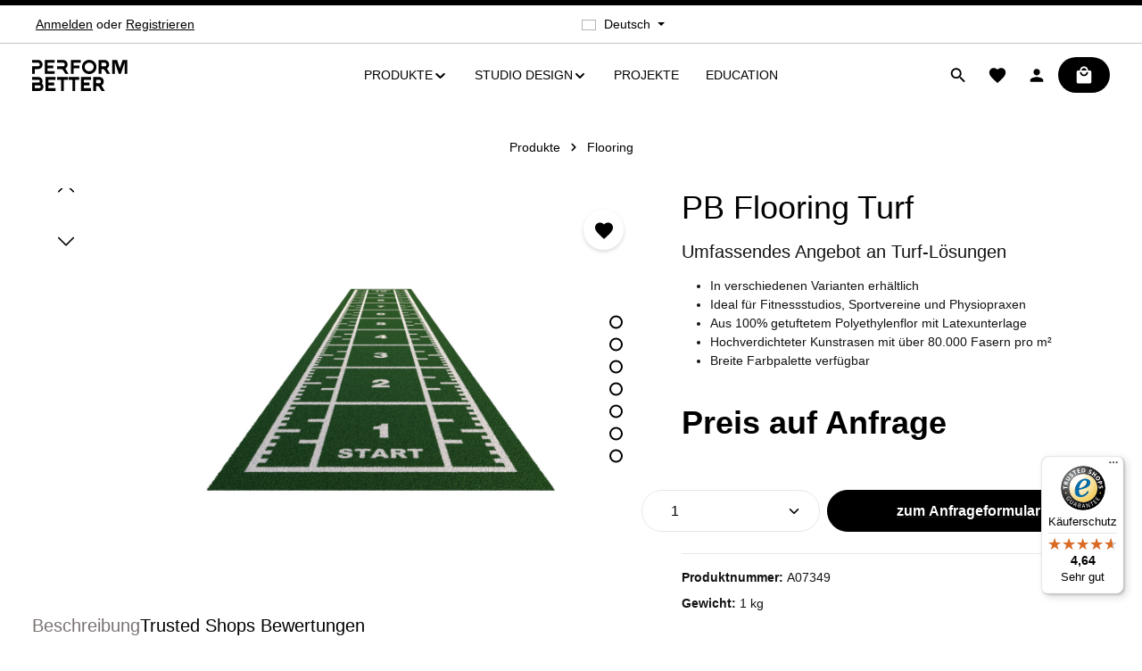

--- FILE ---
content_type: text/html; charset=utf-8
request_url: https://www.google.com/recaptcha/api2/anchor?ar=1&k=6LcMRWAmAAAAAGRSIZRDhtdMR-Ip_I-CBoDbqPIu&co=aHR0cHM6Ly9wZXJmb3JtLWJldHRlci5kZTo0NDM.&hl=en&v=PoyoqOPhxBO7pBk68S4YbpHZ&size=invisible&anchor-ms=20000&execute-ms=30000&cb=wyt7x3axi7ae
body_size: 48443
content:
<!DOCTYPE HTML><html dir="ltr" lang="en"><head><meta http-equiv="Content-Type" content="text/html; charset=UTF-8">
<meta http-equiv="X-UA-Compatible" content="IE=edge">
<title>reCAPTCHA</title>
<style type="text/css">
/* cyrillic-ext */
@font-face {
  font-family: 'Roboto';
  font-style: normal;
  font-weight: 400;
  font-stretch: 100%;
  src: url(//fonts.gstatic.com/s/roboto/v48/KFO7CnqEu92Fr1ME7kSn66aGLdTylUAMa3GUBHMdazTgWw.woff2) format('woff2');
  unicode-range: U+0460-052F, U+1C80-1C8A, U+20B4, U+2DE0-2DFF, U+A640-A69F, U+FE2E-FE2F;
}
/* cyrillic */
@font-face {
  font-family: 'Roboto';
  font-style: normal;
  font-weight: 400;
  font-stretch: 100%;
  src: url(//fonts.gstatic.com/s/roboto/v48/KFO7CnqEu92Fr1ME7kSn66aGLdTylUAMa3iUBHMdazTgWw.woff2) format('woff2');
  unicode-range: U+0301, U+0400-045F, U+0490-0491, U+04B0-04B1, U+2116;
}
/* greek-ext */
@font-face {
  font-family: 'Roboto';
  font-style: normal;
  font-weight: 400;
  font-stretch: 100%;
  src: url(//fonts.gstatic.com/s/roboto/v48/KFO7CnqEu92Fr1ME7kSn66aGLdTylUAMa3CUBHMdazTgWw.woff2) format('woff2');
  unicode-range: U+1F00-1FFF;
}
/* greek */
@font-face {
  font-family: 'Roboto';
  font-style: normal;
  font-weight: 400;
  font-stretch: 100%;
  src: url(//fonts.gstatic.com/s/roboto/v48/KFO7CnqEu92Fr1ME7kSn66aGLdTylUAMa3-UBHMdazTgWw.woff2) format('woff2');
  unicode-range: U+0370-0377, U+037A-037F, U+0384-038A, U+038C, U+038E-03A1, U+03A3-03FF;
}
/* math */
@font-face {
  font-family: 'Roboto';
  font-style: normal;
  font-weight: 400;
  font-stretch: 100%;
  src: url(//fonts.gstatic.com/s/roboto/v48/KFO7CnqEu92Fr1ME7kSn66aGLdTylUAMawCUBHMdazTgWw.woff2) format('woff2');
  unicode-range: U+0302-0303, U+0305, U+0307-0308, U+0310, U+0312, U+0315, U+031A, U+0326-0327, U+032C, U+032F-0330, U+0332-0333, U+0338, U+033A, U+0346, U+034D, U+0391-03A1, U+03A3-03A9, U+03B1-03C9, U+03D1, U+03D5-03D6, U+03F0-03F1, U+03F4-03F5, U+2016-2017, U+2034-2038, U+203C, U+2040, U+2043, U+2047, U+2050, U+2057, U+205F, U+2070-2071, U+2074-208E, U+2090-209C, U+20D0-20DC, U+20E1, U+20E5-20EF, U+2100-2112, U+2114-2115, U+2117-2121, U+2123-214F, U+2190, U+2192, U+2194-21AE, U+21B0-21E5, U+21F1-21F2, U+21F4-2211, U+2213-2214, U+2216-22FF, U+2308-230B, U+2310, U+2319, U+231C-2321, U+2336-237A, U+237C, U+2395, U+239B-23B7, U+23D0, U+23DC-23E1, U+2474-2475, U+25AF, U+25B3, U+25B7, U+25BD, U+25C1, U+25CA, U+25CC, U+25FB, U+266D-266F, U+27C0-27FF, U+2900-2AFF, U+2B0E-2B11, U+2B30-2B4C, U+2BFE, U+3030, U+FF5B, U+FF5D, U+1D400-1D7FF, U+1EE00-1EEFF;
}
/* symbols */
@font-face {
  font-family: 'Roboto';
  font-style: normal;
  font-weight: 400;
  font-stretch: 100%;
  src: url(//fonts.gstatic.com/s/roboto/v48/KFO7CnqEu92Fr1ME7kSn66aGLdTylUAMaxKUBHMdazTgWw.woff2) format('woff2');
  unicode-range: U+0001-000C, U+000E-001F, U+007F-009F, U+20DD-20E0, U+20E2-20E4, U+2150-218F, U+2190, U+2192, U+2194-2199, U+21AF, U+21E6-21F0, U+21F3, U+2218-2219, U+2299, U+22C4-22C6, U+2300-243F, U+2440-244A, U+2460-24FF, U+25A0-27BF, U+2800-28FF, U+2921-2922, U+2981, U+29BF, U+29EB, U+2B00-2BFF, U+4DC0-4DFF, U+FFF9-FFFB, U+10140-1018E, U+10190-1019C, U+101A0, U+101D0-101FD, U+102E0-102FB, U+10E60-10E7E, U+1D2C0-1D2D3, U+1D2E0-1D37F, U+1F000-1F0FF, U+1F100-1F1AD, U+1F1E6-1F1FF, U+1F30D-1F30F, U+1F315, U+1F31C, U+1F31E, U+1F320-1F32C, U+1F336, U+1F378, U+1F37D, U+1F382, U+1F393-1F39F, U+1F3A7-1F3A8, U+1F3AC-1F3AF, U+1F3C2, U+1F3C4-1F3C6, U+1F3CA-1F3CE, U+1F3D4-1F3E0, U+1F3ED, U+1F3F1-1F3F3, U+1F3F5-1F3F7, U+1F408, U+1F415, U+1F41F, U+1F426, U+1F43F, U+1F441-1F442, U+1F444, U+1F446-1F449, U+1F44C-1F44E, U+1F453, U+1F46A, U+1F47D, U+1F4A3, U+1F4B0, U+1F4B3, U+1F4B9, U+1F4BB, U+1F4BF, U+1F4C8-1F4CB, U+1F4D6, U+1F4DA, U+1F4DF, U+1F4E3-1F4E6, U+1F4EA-1F4ED, U+1F4F7, U+1F4F9-1F4FB, U+1F4FD-1F4FE, U+1F503, U+1F507-1F50B, U+1F50D, U+1F512-1F513, U+1F53E-1F54A, U+1F54F-1F5FA, U+1F610, U+1F650-1F67F, U+1F687, U+1F68D, U+1F691, U+1F694, U+1F698, U+1F6AD, U+1F6B2, U+1F6B9-1F6BA, U+1F6BC, U+1F6C6-1F6CF, U+1F6D3-1F6D7, U+1F6E0-1F6EA, U+1F6F0-1F6F3, U+1F6F7-1F6FC, U+1F700-1F7FF, U+1F800-1F80B, U+1F810-1F847, U+1F850-1F859, U+1F860-1F887, U+1F890-1F8AD, U+1F8B0-1F8BB, U+1F8C0-1F8C1, U+1F900-1F90B, U+1F93B, U+1F946, U+1F984, U+1F996, U+1F9E9, U+1FA00-1FA6F, U+1FA70-1FA7C, U+1FA80-1FA89, U+1FA8F-1FAC6, U+1FACE-1FADC, U+1FADF-1FAE9, U+1FAF0-1FAF8, U+1FB00-1FBFF;
}
/* vietnamese */
@font-face {
  font-family: 'Roboto';
  font-style: normal;
  font-weight: 400;
  font-stretch: 100%;
  src: url(//fonts.gstatic.com/s/roboto/v48/KFO7CnqEu92Fr1ME7kSn66aGLdTylUAMa3OUBHMdazTgWw.woff2) format('woff2');
  unicode-range: U+0102-0103, U+0110-0111, U+0128-0129, U+0168-0169, U+01A0-01A1, U+01AF-01B0, U+0300-0301, U+0303-0304, U+0308-0309, U+0323, U+0329, U+1EA0-1EF9, U+20AB;
}
/* latin-ext */
@font-face {
  font-family: 'Roboto';
  font-style: normal;
  font-weight: 400;
  font-stretch: 100%;
  src: url(//fonts.gstatic.com/s/roboto/v48/KFO7CnqEu92Fr1ME7kSn66aGLdTylUAMa3KUBHMdazTgWw.woff2) format('woff2');
  unicode-range: U+0100-02BA, U+02BD-02C5, U+02C7-02CC, U+02CE-02D7, U+02DD-02FF, U+0304, U+0308, U+0329, U+1D00-1DBF, U+1E00-1E9F, U+1EF2-1EFF, U+2020, U+20A0-20AB, U+20AD-20C0, U+2113, U+2C60-2C7F, U+A720-A7FF;
}
/* latin */
@font-face {
  font-family: 'Roboto';
  font-style: normal;
  font-weight: 400;
  font-stretch: 100%;
  src: url(//fonts.gstatic.com/s/roboto/v48/KFO7CnqEu92Fr1ME7kSn66aGLdTylUAMa3yUBHMdazQ.woff2) format('woff2');
  unicode-range: U+0000-00FF, U+0131, U+0152-0153, U+02BB-02BC, U+02C6, U+02DA, U+02DC, U+0304, U+0308, U+0329, U+2000-206F, U+20AC, U+2122, U+2191, U+2193, U+2212, U+2215, U+FEFF, U+FFFD;
}
/* cyrillic-ext */
@font-face {
  font-family: 'Roboto';
  font-style: normal;
  font-weight: 500;
  font-stretch: 100%;
  src: url(//fonts.gstatic.com/s/roboto/v48/KFO7CnqEu92Fr1ME7kSn66aGLdTylUAMa3GUBHMdazTgWw.woff2) format('woff2');
  unicode-range: U+0460-052F, U+1C80-1C8A, U+20B4, U+2DE0-2DFF, U+A640-A69F, U+FE2E-FE2F;
}
/* cyrillic */
@font-face {
  font-family: 'Roboto';
  font-style: normal;
  font-weight: 500;
  font-stretch: 100%;
  src: url(//fonts.gstatic.com/s/roboto/v48/KFO7CnqEu92Fr1ME7kSn66aGLdTylUAMa3iUBHMdazTgWw.woff2) format('woff2');
  unicode-range: U+0301, U+0400-045F, U+0490-0491, U+04B0-04B1, U+2116;
}
/* greek-ext */
@font-face {
  font-family: 'Roboto';
  font-style: normal;
  font-weight: 500;
  font-stretch: 100%;
  src: url(//fonts.gstatic.com/s/roboto/v48/KFO7CnqEu92Fr1ME7kSn66aGLdTylUAMa3CUBHMdazTgWw.woff2) format('woff2');
  unicode-range: U+1F00-1FFF;
}
/* greek */
@font-face {
  font-family: 'Roboto';
  font-style: normal;
  font-weight: 500;
  font-stretch: 100%;
  src: url(//fonts.gstatic.com/s/roboto/v48/KFO7CnqEu92Fr1ME7kSn66aGLdTylUAMa3-UBHMdazTgWw.woff2) format('woff2');
  unicode-range: U+0370-0377, U+037A-037F, U+0384-038A, U+038C, U+038E-03A1, U+03A3-03FF;
}
/* math */
@font-face {
  font-family: 'Roboto';
  font-style: normal;
  font-weight: 500;
  font-stretch: 100%;
  src: url(//fonts.gstatic.com/s/roboto/v48/KFO7CnqEu92Fr1ME7kSn66aGLdTylUAMawCUBHMdazTgWw.woff2) format('woff2');
  unicode-range: U+0302-0303, U+0305, U+0307-0308, U+0310, U+0312, U+0315, U+031A, U+0326-0327, U+032C, U+032F-0330, U+0332-0333, U+0338, U+033A, U+0346, U+034D, U+0391-03A1, U+03A3-03A9, U+03B1-03C9, U+03D1, U+03D5-03D6, U+03F0-03F1, U+03F4-03F5, U+2016-2017, U+2034-2038, U+203C, U+2040, U+2043, U+2047, U+2050, U+2057, U+205F, U+2070-2071, U+2074-208E, U+2090-209C, U+20D0-20DC, U+20E1, U+20E5-20EF, U+2100-2112, U+2114-2115, U+2117-2121, U+2123-214F, U+2190, U+2192, U+2194-21AE, U+21B0-21E5, U+21F1-21F2, U+21F4-2211, U+2213-2214, U+2216-22FF, U+2308-230B, U+2310, U+2319, U+231C-2321, U+2336-237A, U+237C, U+2395, U+239B-23B7, U+23D0, U+23DC-23E1, U+2474-2475, U+25AF, U+25B3, U+25B7, U+25BD, U+25C1, U+25CA, U+25CC, U+25FB, U+266D-266F, U+27C0-27FF, U+2900-2AFF, U+2B0E-2B11, U+2B30-2B4C, U+2BFE, U+3030, U+FF5B, U+FF5D, U+1D400-1D7FF, U+1EE00-1EEFF;
}
/* symbols */
@font-face {
  font-family: 'Roboto';
  font-style: normal;
  font-weight: 500;
  font-stretch: 100%;
  src: url(//fonts.gstatic.com/s/roboto/v48/KFO7CnqEu92Fr1ME7kSn66aGLdTylUAMaxKUBHMdazTgWw.woff2) format('woff2');
  unicode-range: U+0001-000C, U+000E-001F, U+007F-009F, U+20DD-20E0, U+20E2-20E4, U+2150-218F, U+2190, U+2192, U+2194-2199, U+21AF, U+21E6-21F0, U+21F3, U+2218-2219, U+2299, U+22C4-22C6, U+2300-243F, U+2440-244A, U+2460-24FF, U+25A0-27BF, U+2800-28FF, U+2921-2922, U+2981, U+29BF, U+29EB, U+2B00-2BFF, U+4DC0-4DFF, U+FFF9-FFFB, U+10140-1018E, U+10190-1019C, U+101A0, U+101D0-101FD, U+102E0-102FB, U+10E60-10E7E, U+1D2C0-1D2D3, U+1D2E0-1D37F, U+1F000-1F0FF, U+1F100-1F1AD, U+1F1E6-1F1FF, U+1F30D-1F30F, U+1F315, U+1F31C, U+1F31E, U+1F320-1F32C, U+1F336, U+1F378, U+1F37D, U+1F382, U+1F393-1F39F, U+1F3A7-1F3A8, U+1F3AC-1F3AF, U+1F3C2, U+1F3C4-1F3C6, U+1F3CA-1F3CE, U+1F3D4-1F3E0, U+1F3ED, U+1F3F1-1F3F3, U+1F3F5-1F3F7, U+1F408, U+1F415, U+1F41F, U+1F426, U+1F43F, U+1F441-1F442, U+1F444, U+1F446-1F449, U+1F44C-1F44E, U+1F453, U+1F46A, U+1F47D, U+1F4A3, U+1F4B0, U+1F4B3, U+1F4B9, U+1F4BB, U+1F4BF, U+1F4C8-1F4CB, U+1F4D6, U+1F4DA, U+1F4DF, U+1F4E3-1F4E6, U+1F4EA-1F4ED, U+1F4F7, U+1F4F9-1F4FB, U+1F4FD-1F4FE, U+1F503, U+1F507-1F50B, U+1F50D, U+1F512-1F513, U+1F53E-1F54A, U+1F54F-1F5FA, U+1F610, U+1F650-1F67F, U+1F687, U+1F68D, U+1F691, U+1F694, U+1F698, U+1F6AD, U+1F6B2, U+1F6B9-1F6BA, U+1F6BC, U+1F6C6-1F6CF, U+1F6D3-1F6D7, U+1F6E0-1F6EA, U+1F6F0-1F6F3, U+1F6F7-1F6FC, U+1F700-1F7FF, U+1F800-1F80B, U+1F810-1F847, U+1F850-1F859, U+1F860-1F887, U+1F890-1F8AD, U+1F8B0-1F8BB, U+1F8C0-1F8C1, U+1F900-1F90B, U+1F93B, U+1F946, U+1F984, U+1F996, U+1F9E9, U+1FA00-1FA6F, U+1FA70-1FA7C, U+1FA80-1FA89, U+1FA8F-1FAC6, U+1FACE-1FADC, U+1FADF-1FAE9, U+1FAF0-1FAF8, U+1FB00-1FBFF;
}
/* vietnamese */
@font-face {
  font-family: 'Roboto';
  font-style: normal;
  font-weight: 500;
  font-stretch: 100%;
  src: url(//fonts.gstatic.com/s/roboto/v48/KFO7CnqEu92Fr1ME7kSn66aGLdTylUAMa3OUBHMdazTgWw.woff2) format('woff2');
  unicode-range: U+0102-0103, U+0110-0111, U+0128-0129, U+0168-0169, U+01A0-01A1, U+01AF-01B0, U+0300-0301, U+0303-0304, U+0308-0309, U+0323, U+0329, U+1EA0-1EF9, U+20AB;
}
/* latin-ext */
@font-face {
  font-family: 'Roboto';
  font-style: normal;
  font-weight: 500;
  font-stretch: 100%;
  src: url(//fonts.gstatic.com/s/roboto/v48/KFO7CnqEu92Fr1ME7kSn66aGLdTylUAMa3KUBHMdazTgWw.woff2) format('woff2');
  unicode-range: U+0100-02BA, U+02BD-02C5, U+02C7-02CC, U+02CE-02D7, U+02DD-02FF, U+0304, U+0308, U+0329, U+1D00-1DBF, U+1E00-1E9F, U+1EF2-1EFF, U+2020, U+20A0-20AB, U+20AD-20C0, U+2113, U+2C60-2C7F, U+A720-A7FF;
}
/* latin */
@font-face {
  font-family: 'Roboto';
  font-style: normal;
  font-weight: 500;
  font-stretch: 100%;
  src: url(//fonts.gstatic.com/s/roboto/v48/KFO7CnqEu92Fr1ME7kSn66aGLdTylUAMa3yUBHMdazQ.woff2) format('woff2');
  unicode-range: U+0000-00FF, U+0131, U+0152-0153, U+02BB-02BC, U+02C6, U+02DA, U+02DC, U+0304, U+0308, U+0329, U+2000-206F, U+20AC, U+2122, U+2191, U+2193, U+2212, U+2215, U+FEFF, U+FFFD;
}
/* cyrillic-ext */
@font-face {
  font-family: 'Roboto';
  font-style: normal;
  font-weight: 900;
  font-stretch: 100%;
  src: url(//fonts.gstatic.com/s/roboto/v48/KFO7CnqEu92Fr1ME7kSn66aGLdTylUAMa3GUBHMdazTgWw.woff2) format('woff2');
  unicode-range: U+0460-052F, U+1C80-1C8A, U+20B4, U+2DE0-2DFF, U+A640-A69F, U+FE2E-FE2F;
}
/* cyrillic */
@font-face {
  font-family: 'Roboto';
  font-style: normal;
  font-weight: 900;
  font-stretch: 100%;
  src: url(//fonts.gstatic.com/s/roboto/v48/KFO7CnqEu92Fr1ME7kSn66aGLdTylUAMa3iUBHMdazTgWw.woff2) format('woff2');
  unicode-range: U+0301, U+0400-045F, U+0490-0491, U+04B0-04B1, U+2116;
}
/* greek-ext */
@font-face {
  font-family: 'Roboto';
  font-style: normal;
  font-weight: 900;
  font-stretch: 100%;
  src: url(//fonts.gstatic.com/s/roboto/v48/KFO7CnqEu92Fr1ME7kSn66aGLdTylUAMa3CUBHMdazTgWw.woff2) format('woff2');
  unicode-range: U+1F00-1FFF;
}
/* greek */
@font-face {
  font-family: 'Roboto';
  font-style: normal;
  font-weight: 900;
  font-stretch: 100%;
  src: url(//fonts.gstatic.com/s/roboto/v48/KFO7CnqEu92Fr1ME7kSn66aGLdTylUAMa3-UBHMdazTgWw.woff2) format('woff2');
  unicode-range: U+0370-0377, U+037A-037F, U+0384-038A, U+038C, U+038E-03A1, U+03A3-03FF;
}
/* math */
@font-face {
  font-family: 'Roboto';
  font-style: normal;
  font-weight: 900;
  font-stretch: 100%;
  src: url(//fonts.gstatic.com/s/roboto/v48/KFO7CnqEu92Fr1ME7kSn66aGLdTylUAMawCUBHMdazTgWw.woff2) format('woff2');
  unicode-range: U+0302-0303, U+0305, U+0307-0308, U+0310, U+0312, U+0315, U+031A, U+0326-0327, U+032C, U+032F-0330, U+0332-0333, U+0338, U+033A, U+0346, U+034D, U+0391-03A1, U+03A3-03A9, U+03B1-03C9, U+03D1, U+03D5-03D6, U+03F0-03F1, U+03F4-03F5, U+2016-2017, U+2034-2038, U+203C, U+2040, U+2043, U+2047, U+2050, U+2057, U+205F, U+2070-2071, U+2074-208E, U+2090-209C, U+20D0-20DC, U+20E1, U+20E5-20EF, U+2100-2112, U+2114-2115, U+2117-2121, U+2123-214F, U+2190, U+2192, U+2194-21AE, U+21B0-21E5, U+21F1-21F2, U+21F4-2211, U+2213-2214, U+2216-22FF, U+2308-230B, U+2310, U+2319, U+231C-2321, U+2336-237A, U+237C, U+2395, U+239B-23B7, U+23D0, U+23DC-23E1, U+2474-2475, U+25AF, U+25B3, U+25B7, U+25BD, U+25C1, U+25CA, U+25CC, U+25FB, U+266D-266F, U+27C0-27FF, U+2900-2AFF, U+2B0E-2B11, U+2B30-2B4C, U+2BFE, U+3030, U+FF5B, U+FF5D, U+1D400-1D7FF, U+1EE00-1EEFF;
}
/* symbols */
@font-face {
  font-family: 'Roboto';
  font-style: normal;
  font-weight: 900;
  font-stretch: 100%;
  src: url(//fonts.gstatic.com/s/roboto/v48/KFO7CnqEu92Fr1ME7kSn66aGLdTylUAMaxKUBHMdazTgWw.woff2) format('woff2');
  unicode-range: U+0001-000C, U+000E-001F, U+007F-009F, U+20DD-20E0, U+20E2-20E4, U+2150-218F, U+2190, U+2192, U+2194-2199, U+21AF, U+21E6-21F0, U+21F3, U+2218-2219, U+2299, U+22C4-22C6, U+2300-243F, U+2440-244A, U+2460-24FF, U+25A0-27BF, U+2800-28FF, U+2921-2922, U+2981, U+29BF, U+29EB, U+2B00-2BFF, U+4DC0-4DFF, U+FFF9-FFFB, U+10140-1018E, U+10190-1019C, U+101A0, U+101D0-101FD, U+102E0-102FB, U+10E60-10E7E, U+1D2C0-1D2D3, U+1D2E0-1D37F, U+1F000-1F0FF, U+1F100-1F1AD, U+1F1E6-1F1FF, U+1F30D-1F30F, U+1F315, U+1F31C, U+1F31E, U+1F320-1F32C, U+1F336, U+1F378, U+1F37D, U+1F382, U+1F393-1F39F, U+1F3A7-1F3A8, U+1F3AC-1F3AF, U+1F3C2, U+1F3C4-1F3C6, U+1F3CA-1F3CE, U+1F3D4-1F3E0, U+1F3ED, U+1F3F1-1F3F3, U+1F3F5-1F3F7, U+1F408, U+1F415, U+1F41F, U+1F426, U+1F43F, U+1F441-1F442, U+1F444, U+1F446-1F449, U+1F44C-1F44E, U+1F453, U+1F46A, U+1F47D, U+1F4A3, U+1F4B0, U+1F4B3, U+1F4B9, U+1F4BB, U+1F4BF, U+1F4C8-1F4CB, U+1F4D6, U+1F4DA, U+1F4DF, U+1F4E3-1F4E6, U+1F4EA-1F4ED, U+1F4F7, U+1F4F9-1F4FB, U+1F4FD-1F4FE, U+1F503, U+1F507-1F50B, U+1F50D, U+1F512-1F513, U+1F53E-1F54A, U+1F54F-1F5FA, U+1F610, U+1F650-1F67F, U+1F687, U+1F68D, U+1F691, U+1F694, U+1F698, U+1F6AD, U+1F6B2, U+1F6B9-1F6BA, U+1F6BC, U+1F6C6-1F6CF, U+1F6D3-1F6D7, U+1F6E0-1F6EA, U+1F6F0-1F6F3, U+1F6F7-1F6FC, U+1F700-1F7FF, U+1F800-1F80B, U+1F810-1F847, U+1F850-1F859, U+1F860-1F887, U+1F890-1F8AD, U+1F8B0-1F8BB, U+1F8C0-1F8C1, U+1F900-1F90B, U+1F93B, U+1F946, U+1F984, U+1F996, U+1F9E9, U+1FA00-1FA6F, U+1FA70-1FA7C, U+1FA80-1FA89, U+1FA8F-1FAC6, U+1FACE-1FADC, U+1FADF-1FAE9, U+1FAF0-1FAF8, U+1FB00-1FBFF;
}
/* vietnamese */
@font-face {
  font-family: 'Roboto';
  font-style: normal;
  font-weight: 900;
  font-stretch: 100%;
  src: url(//fonts.gstatic.com/s/roboto/v48/KFO7CnqEu92Fr1ME7kSn66aGLdTylUAMa3OUBHMdazTgWw.woff2) format('woff2');
  unicode-range: U+0102-0103, U+0110-0111, U+0128-0129, U+0168-0169, U+01A0-01A1, U+01AF-01B0, U+0300-0301, U+0303-0304, U+0308-0309, U+0323, U+0329, U+1EA0-1EF9, U+20AB;
}
/* latin-ext */
@font-face {
  font-family: 'Roboto';
  font-style: normal;
  font-weight: 900;
  font-stretch: 100%;
  src: url(//fonts.gstatic.com/s/roboto/v48/KFO7CnqEu92Fr1ME7kSn66aGLdTylUAMa3KUBHMdazTgWw.woff2) format('woff2');
  unicode-range: U+0100-02BA, U+02BD-02C5, U+02C7-02CC, U+02CE-02D7, U+02DD-02FF, U+0304, U+0308, U+0329, U+1D00-1DBF, U+1E00-1E9F, U+1EF2-1EFF, U+2020, U+20A0-20AB, U+20AD-20C0, U+2113, U+2C60-2C7F, U+A720-A7FF;
}
/* latin */
@font-face {
  font-family: 'Roboto';
  font-style: normal;
  font-weight: 900;
  font-stretch: 100%;
  src: url(//fonts.gstatic.com/s/roboto/v48/KFO7CnqEu92Fr1ME7kSn66aGLdTylUAMa3yUBHMdazQ.woff2) format('woff2');
  unicode-range: U+0000-00FF, U+0131, U+0152-0153, U+02BB-02BC, U+02C6, U+02DA, U+02DC, U+0304, U+0308, U+0329, U+2000-206F, U+20AC, U+2122, U+2191, U+2193, U+2212, U+2215, U+FEFF, U+FFFD;
}

</style>
<link rel="stylesheet" type="text/css" href="https://www.gstatic.com/recaptcha/releases/PoyoqOPhxBO7pBk68S4YbpHZ/styles__ltr.css">
<script nonce="H8C1zoIFEGZzS7fwWWCGHQ" type="text/javascript">window['__recaptcha_api'] = 'https://www.google.com/recaptcha/api2/';</script>
<script type="text/javascript" src="https://www.gstatic.com/recaptcha/releases/PoyoqOPhxBO7pBk68S4YbpHZ/recaptcha__en.js" nonce="H8C1zoIFEGZzS7fwWWCGHQ">
      
    </script></head>
<body><div id="rc-anchor-alert" class="rc-anchor-alert"></div>
<input type="hidden" id="recaptcha-token" value="[base64]">
<script type="text/javascript" nonce="H8C1zoIFEGZzS7fwWWCGHQ">
      recaptcha.anchor.Main.init("[\x22ainput\x22,[\x22bgdata\x22,\x22\x22,\[base64]/[base64]/[base64]/[base64]/[base64]/[base64]/[base64]/[base64]/[base64]/[base64]\\u003d\x22,\[base64]\\u003d\\u003d\x22,\x22wrMXMMOyI8OYw5nDrDjCgMOEwqHCo3bDpD0vRcO4ScKxc8Khw5gLwpXDoicXPMO2w4nCgG0+G8O3wprDu8OQHMK3w53DlsO/w6dpald8wooHM8K3w5rDsjkKwqvDnnXCiQLDtsKSw5MPZ8K5wp9SJhhVw53DpHpgTWU3TcKXUcOWXhTChnnCqGsrDTEUw7jCrXgJI8KHJcO1ZDLDtU5TP8Ktw7MsRcOlwqVyecKLwrTCg2Y3Ql9LDDsNJ8KCw7TDrsKYbMKsw5lEw5HCvDTCoyhNw5/Cs3rCjsKWwo4nwrHDmnLCjFJvwpQUw7TDvA49woQrw5rCl0vCvQpVMW54WTh5wrPCt8OLIMKQfCABQMOpwp/CmsOFw73CrsOTwrYFPSnDtwUZw5AwfcOfwpHDuVzDncK3w68ew5HCgcKSUgHCtcKRw5XDuWkCOHXChMOQwpZnCFN4dMOcw4PCkMOTGEIZwq/Cv8Obw4zCqMKlwr8hGMO7QcOaw4Mcw47Dtnx/bB5xFcOYVGHCv8O3TmB8w4jCqMKZw55sJQHCoivCkcOlKsOWaRnCnyhAw5ggGVXDkMOaYsKTA0x3dsKDHFVDwrI8w5PCpsOFQzDCp2pJw57DlsOTwrMgwo3DrsOWwoDDsVvDsQdJwrTCr8OwwoIHCW1lw6Fgw6I9w6PCtkVxaVHCmxbDiTh7Jhw/E8O0W2k1woV0fzhXXS/[base64]/DgSBIAMKRw7nCtR1LVX/[base64]/Di34aw4pLAhgrUB9SwrFhw7XCqkXDlg7CtnhGw5Q3wogUw4JxYcKNBX/[base64]/w7TCmBHDjh1TcwPCq8OyQ2vCvMOSbcOgwrATwp3Cr3d7woJCw6tXwqXCnsOvQ1fCv8KJw4nDth7DssOzw7HDrcKFUMKVw4nDtSANK8OTw69LLlA5wrLDsxPDgQUsJmLCjDzCkkZuAMKUEAAUwogbw414wq/CujTDpybCvsOESFhtS8O3BjfDhlwlHn8Iw5DDgMOcIQtMe8KnXMKGw708w7XDpsOfw7tNJzQZPQhAFcOIYMK8WsOGWUHDkEfDqGHCsUJyIzMlw69tFGfDiUwSM8KowogIZsOwwpR4wq5Mw7/CvsKiw7jDpSTDh0HCkz5tw6BYwrzDp8Kqw7/CoCQbwonCtlfCpsKgw4Riw5jChQjDqDVafTECIxLDm8O2wqddwrrDujXDs8OZwqY4w43DlMKfFcKJMcKoDwzDkiMEw6PDsMO7wrHDpMKrBMOZKnxAwpNiQBnDv8OtwqtRw5nDhnLDpWLCj8OQYMOaw54Yw4tvWFLCoFLDhQsXSBzCq3TDmcKdGi3DpXl/w5bCo8O0w6vCo3Rmw6FJOE/CgS1Ww57DlsOQHcO3eSseBl/DpX/CtMO+w7vCkcOnwonCp8Oowoxhw6DCkcO9XT0nwpxUwrTChHLDl8ORw5N8QsK3w5k2C8Ksw4BWw6oQHATCvsOROsO1CsOtwoPCr8KJwrBwRSITw7DDpTliYibCrcORFykywrzDocK2woQLa8OAFltrNsKwIsOQworCoMK/[base64]/Z8KFIDPDoQRUw4pNwoJNZSHDhBs+woMxYMOiwpovLMOzwplew4cEZMKqT1AxA8KnNsKNVmUKw4FRaV/DncO5NsKdw47ChjnDkVLCpMO/w5LDq3xgRMO3w6XCksOhVcKOwrN3wonDnsOHZMK5YsOpw4DDvsOfGxE9wogoAcKjM8ONw5vDscKVLxJBYcKbacOfw4cGwpjDs8OUHMKOTMKuGFvDmMKdwqJ0R8KhBRZIP8Omw4t6woUJacOjEcOIwqRiwqBcw7zDs8OzVwrDjcOmw7M/[base64]/RMOTEXtWKcK1wrJkcE/DmMKnU8KZDMOZVjTDksKNw4nDssOFEGHCth5nw6s4w7TDlMKIw7BiwoZiw6HCtsOCwoEFw6V8w4okw4rCr8OYwpDDny7DksOkZR/[base64]/[base64]/Tzsyw745w6/CvsKNRwgwQcOmwrMFA8OaLQ8Xw67Ds8OmwqVrXsODY8Kpwqwrwq8IYcO5w6Yuw4fCnsO3I0nCs8K6w49qwpU/w47CrsKlLGBFGcOzEMKLCTHDiyjDiMK2wohdwpUhwr7CsUooRGTCqMOuwobDs8K/wqHCiQszFmQRw5E1w47CgF5/IVbCg1PDs8OUw6jDqhDCp8K1D2zCssO+XU7DmsKkw7pYRMKMw7bCsn7CosOMHMOKUsOvwrfDt1HCncKSSMO+w6LDti4Mw5V3TsKCw4rDokQmwpoFwojCn2LDjDMQw47CpELDsyIWPMKAPi/Cp0U9HcKnC1MSXMKfDMK8b1TChAnDhcKAXxlLwqpRwqddRMOhw5PCosOeUyTCqcKPwrU7w7A3wrNOWwnCm8OUwqACwqDDqiTCpB3CoMO/IsKubi17VCFcw6/CrRoiwp7Dl8ORwpnCtGdXeBTCn8OfIcOVwqN+czk3ScOracOvIilxWkDDvMO3Y3N+wpF2wpwlAsK+w7fDtMOhHMOHw4UNUcKawq3CuWjDljNiJkplOcOpw4wUw4N8UVwKw7HDh2XCkcO2AMOqdR/DicKUw78Ow5cRUsOUNyrCkUTDqMOCwpUPQ8KmdScmw7TChsOPw7FSw53DgsKgccONHAZQwo1de3JAwohowrvCk1rDpy7CncKswr3Dl8KyTRrDkcKyUl1Kw4bDoBYCwrkzajBfw4TDvMOSw6rDtcKTLMKYwrzCocOTQcOpecK+GcOcwo54FsK4GMKxUsOVGVDDrm/Cl0XDo8OeJSXDu8Oid3rDncODOMK1bsKLHMOxwrzDgzLDpsOxwqwtEcKuKsOmGUcXTsOnw5vDq8Ogw74Bw57DtDnCncOlCCnDgsKKVHl6wpLDvcKOwowiwrbCpC3CnMOow6lpwqHCk8KfaMK7w6c/YmAMCnTDo8KaJ8KTwpbCnFjDmcKWwovCrsK4wrrDpRcgPhLCuSTCkXEOKxphwpNwc8OGCQp2w7/CkErDs0XCs8OkDsKSwq1jesOxwpPDo3/Dg3Fdw5TCq8KQUEsnwqrClVRqfMKKCE/DrsO4McOgw50JwoUkw58cw6bDhmTCmsKnw4A+w5bCqcKcw6FXZxXCoT/ChcOpw5dLw6vCiz/Ch8KfwqzCvzpHdcKJwol1w5Q2w7FkT3bDl1FVXxXCusKEwqXCi0FkwqcAw4gIwo3CsMK9XsKIIHHDssKsw6rDucOdDsKsTQnDpwZIYMKpB1BgwpjCi0rDvcO/w41QLh8uw7Inw5TCrsOlwrjDi8KPw7YMIcODw79bwonDscOTAcKEwrVFaFXChDTCkMOhwrrDrQ1VwrJ1ecOSwqbDlsKLVMOYwohVw4vCtkILOXEJHHNoJEnDqMO+wopzbFLDvsONCiDCm0NpwrbDm8Kqw57ClsK5ThAhFwd3bEgOYQvDkMOUOSI/wqfDpxjDjMO6H1RHw7Qqw4h4wrHCtcOTw4JjZgdbXMOlTxMaw6s4fMKBGTnCuMKzw6BTw7zDk8OybsK2wpnCqkjDqE8QwonDncOxw57DhmrDvMOFwozCrcOlAcOmNsKZb8OcwonDt8OZAcOVw7jCvcOSwrIOHB/[base64]/[base64]/DlcKJwojCvlzDoMOqwpgpZcK1TMKNSRR4wpPDpynDs8Oubj5IVDI7f3/ChAc7H1Egw7EaehIPZsKJwrAvwrzCu8Oew5LDrMO6XTgTwqrDhMOANWo3w5LDkXIudcKqBnpMfRjDj8KOw7vCh8OXZMOnDWB/wpB8VEfCssOtUTjCtMOyJ8KGSULCqMO2Mx0JFcOrQFfDvsOoaMK+w7vCtRhsw4nClmoIeMOheMOBHEJywr/[base64]/CkjAhKkoAZSZqL8K1YhQtLxgiMSDCuG7DmW5awpTDiQNkY8Khw7Qxw6TDtD7DgwvDr8Kowrd4M3svUcOQdxjCg8ObCQLDh8Oow7RAwrYJI8O2w5NtTMOyaA1sccOIwpbDqgo7w5DCmTXCvkjCm2rCn8Olw5R+wonCuyvDpndmw6sow5/DhsOkwq5TYA/[base64]/wrfDkTPCjcKGwqzDpCnCvCTCvMO/[base64]/DnMOyEsKcw5QNeGHCi8Klw73DunrDtnobKXNiJFkWwr3DmXPDphDDm8OdIVPDrh/CqnnCrTvCtsKnwrggw6odSmYIw7fCmU5vw7XDqMOZw5zDtlYrw6bDmWwxQH58w7p0a8KDwp/CgGnDknDDjMODw4pdwptuX8K6w6jCqhtpwr9/N3Mgwr98UjYEQWVMwrl3D8KFLsOWWnMxcMOwW2vCmSTCq2nCicOswpvCgcKdw7l4wrgUMsOsDsOYQCEFwpsPwpUJHADDt8OcIkMhwpnDnXrCqyPCj0bClSvDuMOfw6RDwq9Vw7p8bQXCmWjDrB/DgcOmbw8yc8OSf2kvQkfDp38wESXCh3BZXMOGwoMdH2s8ZAvDl8KFMkklwqDDhUzDuMKyw6oPKk3DisOaG2/Dvx46f8KeQEJow4XDsEvDrsKuw6p6w7EdZ8OJI2LCkcKQw5t0UXHDqMKkSTnDgsK0YsOJw4rDnQw/wr/DvU5nw7ZxSsO1HRPDhmjCo0jCtMKiPMKPwpYIccKYBMKcE8KFC8KsawfCnj9/C8KncsKnCQlzworCtMOGwr9dXsO/cG3Cp8OMw5nChQURRMO5wqtgwqg4wrHCq0MuSMOrwqZKH8OcwocueWBOw7vDv8KUNcKEw5DDisKKEcKdAw/DlsOAwo1xwqrDvcKpwrjDhMOmGMOJJ1g5w5QIOsKIfMOxMA8Kw4dzKRPDsRcMOX54w5DCh8KGwqtMwpXDlMOgUgHCqz/CkcKbFsOwwpnDnm3CjsOuN8OgGsOYa1lWw5kjaMK+DcOfMcKWw6jDhBzDuMKDw6Y5J8Okf3nCoWdZwrdOU8OfPXtcNcO/w7dbCXLDumDDiX/DtATCoWlTwqBUw67DhAHCrAUIwqNQw4jCshnDncOAT0PCoEPClcO/wpzDksKUDUvDtMKlw78BwqDDuMKBw7XCsSBUGxguw7RKw6kGNy3Cu0Uvw67Cj8OBDRZcAMKDwoTCqiY8wphNAMOjw4s3GynCmHLCm8OWUsKuRmw4P8KhwpsGwrLCsC1zOl4eCyB7wqzDkVQ/w4JtwodaDB7DvsOTwrbCpwcCfcKNGsKvw68YBnFcwp4RHcKNWcKgYnppBjDDvMKHwo/[base64]/[base64]/Dh8O5R8OpBj/DusKNR8KTayPDsMKsw5kkwrLDtsONwrPDmBfCi3DDscKeRzjClF/[base64]/DnMK1w5bCph/[base64]/CksOkV8OQIXcYYjTDriJtwo8gwpTDsC3DsCopwpDCtsKOQsKcFMK5wqfCncKmwrh7WcOvKMKuf1DCvSTCm3AWM3jCpsOHw5N7d0xSw4/Dkl0OZB7Dg10wDcKVZQpcw6PCiHLCoHUvwr9uwolOQBbDisKfW18pDB16w5LDmgF/wr3DvcKUfSnChsKiw6zDt2fDqnzCucKgw6fCq8Kuw55LXMOzwo7Dlk/Ch3HCuyLCpCx4w4low63Dl0rDohw/CMKTb8Krwqplw7B2FzfCtw9owqxeGsKoECxCwqMNw7BKwpNLw6nDh8Oow6vDusKXwqgMw65ww6zDq8KQWDDCnMKBKMOlwptgTsOGegkxwrp0w4XCjMKBCTN7wqIJw7fCnVNowqJPWgMEPsKFKDfCmMKzwqjDpD/Ct0RqB2kkYsOFRcOowpzCuD5yUgDCvsOpV8KyVQRuVh57w7nDjmgBESkOw5zCtcOyw4V3wqTDunY8Twcpw5HCqzBIw6DDq8KTw4o8w7FzKCHCh8KVKMOAw4N/BMOow7kMSnXDpcOPXcOCTcOycTXCoHfDhCLDgn/Dq8KkGcOhJcOlIUHDvSHDphbCkMODwrvCt8KQw75DCsOTw44XaxnCsXTDhXzCqg3Cti4kfQbDicOuw7nCvsKVwqHCvT5vYm7Dk1ZXFcOjw6PDsMKgw5/CuynDrksxfGxVDEl6AXLDrmzDisKiwpTCuMO7EcOYwpvCvsOAZ0XCjXfDmVPCjsOQHsOvw5fDlMK8w6XCv8K3KRRcw7tNwprDhF8jwrrCu8OTw4Y5w6RBwrDCpMKBShbDv0jDncOKwoAwwrArZsKDw53Cp0/DsMOBw4jDlcO8XjjDgMOXw7LDpnXCt8KUenLCkyE7w4XDucOGwoMUQcOiw77CuztDw5dLw63Cn8O8acOFPjvCgcOLJn3DmXgzwqTCmgYJwpZAw4Qfa17Dik5nw45Ww60XwrBnwoVawqx4K2/CgEnClsKhw4fCscOTw5JVwplHwoxEw4XCiMObJW8jw6Nnw58mw7fCgkXDk8KwZ8OYJkTCjS93S8OkBUt0Z8OwwozCpSLDkTpTw7g2wozDq8KBw44bUMKbw5tMw51mMhQ2w4FKGFwawqvCtQ/CisKZD8OzBsKiGUMgAghjw5HCgMOlwoxsRcKmwrc/[base64]/w6ICZcORAWxAwpvDvcOZw6jCssKqHkQBPMOMQMKcwrvDkcOjA8KDbcKOwqRsYMOrSsOxTcOWesOgTsO6wr7CnDNEwpp1VMKecH0CEsKJwqzDoQPCqgNLw7XCk1rCo8Kiwp7DqgfCtsOswqDDqcKpQMO/EDXCvMOiccKrKTBgdkh+XyvCk1pDw5rCo1XDqXbCuMOBOcOpNWgSMXzDv8Ktw5U7XhnDmcOZwqXDpcO4w7QLFMOowrhUVsO9P8OAYcKpw6bDn8OscETCoCxBM2oywrEaQcKRcR1ZUMOiwpPCoMORwr0gI8O/w4TDlgU6woDDtMOVw4PDpsKkwrt2wqHCn1TCsjvCg8K4wpDCocOew47CpcO2wp7CtcKSGHk1GMOSw41Wwo55UjbChyHCp8KSwo/Cm8KUGMKPw4TCiMOaBFUjYA4xD8KaTMOdw73DkGLCiUA1wrjCo8Kiw7TDswrDgFnDpjrComnCo2IDw7EGwrwFw5tTwprDkgwTw5cNw7nCiMOnF8K/w78nS8Kpw53DuWbCimFHF1VSNcO1ZkzChsKXw591RHLCuMKdLcKtJRJ2w5Z4bWx+FR4swpJXYkgaw78Fw7NbasOBw75oXsOWwq3Cn2V7TsOhwrHCt8OfbMO2XcOhUhTDssKKwpIAw7xJwppTS8OHw5FAw63DvsKHPsKEbBnCoMKRw4/DtcKTNsKaD8KDw589wqQ3dFYpwr3Dg8Onwp7CuB/Cm8K8w55fwprDg3LCgUVUKcO7w7PDsxJRKXbCpV01OMKYIMK+WcKVLUzCqldTw7fDvMOZPkbCvC4mI8OKKMKaw7wER1nCoy8OwpHDngdCw47CkyJGD8KuF8OfHn3Cv8OtwqXDqH/Cg3IsWsOfw53DnsOTDjrClsKcD8KBw60+VXfDsVFxw6XDgXI6w4xGwo16wqrCqMKewr/[base64]/[base64]/[base64]/K38yQHzDiifCpBpXw5QbH3Izwqw3aMKRThxow5jCoDPDhsKRwp5uw5HDv8KDw6HCtRxGLMOhwrDChsKcTcKEMhjDlB7DhFbDmsOrKcKsw4cTwoXDsDUHwrZhwrTCrj44wo3Dhm3Di8O/w7bDg8KKKMKFem5rw4jDpCczQMOPwpwawqEDw4pNDTsXfcKNw45vZSVaw65ow7jCmS0Zb8K1XkwPZ1DCv0fCvzYGw6Uiw6rDrsKzB8KgcCxCTsO1PMO/wr4cwrJhQSzDhDh0EsKSVCTCrXTDocK5wq5sFMKQfsOLwppuwrw0w6jCphFzw4krwoVyUsOCD3Qow5DCu8OCMDHCj8OiwolTwpQOw58XbV/[base64]/Ckz7Crlp+woHCi8O7wpIywrbCtMOZNcOGwqAtw6DCvsO9w5vDpsKowqLDkkrCrCLDp3lnAsOBPMOGblZZwpMJw5tpwp/DqcOJAn3DsFA+IsKOHl7DsDkVGMOkwozCmsOBwrTCicOZEWXDisKlwosow47DiFLDhAcsw7nDuE88w63CrMK/[base64]/[base64]/Z8Kww77CthHDgcORSMKpRsONwoERwqlxK2ILw5LCsCbCqcKBDMKIw6NUw5pxL8Ogwpp+woLDpC5/CjgPWnBFw41lXsKvw4hxw5XDq8O0w68Rw4nDtnvCqsKtwoTDhWTDpyo9w5c5LWLDp1lCw6/Di2DCgRDCrsOgwoLCiMOPI8KawqVNwqAZX0BfZltFw4lIw4PDlQPDjsOkwpHCh8K7wpXDpsOBdUpEJAUYJ2hqBEXDuMKpwp8Tw61MMMKlS8KYw4PDtcOQOcO9wq3CoVwTI8OqJEPCrw8Iw5bDpDrCtUt3bsOyw59Iw5vDu0lFFyfDjcKPw6s/U8KEw5jDm8KeUMO+woUXdBnCmGDDvDZdw6fCrUNTd8KTOnrDn0VrwqN+aMKTOsK1K8KtXEQkwpItwo1Xw4Egw4V3w7XDnhEBV3IjIMKPwqxlOMOUwo/Dl8OYMcKSw7/Dh1RAGcOmbsKmDFvCoQUnwrpbw57DomxNFkdVwpbCuGV/[base64]/Dlx3CvMKSw5w/[base64]/DhQXCnAbDgERuLsKvw7TCgytOw5bCrxZ7w4HCjGHCusOXACI6w5nClMKiw7HCg0DCi8OeRcObXypUIB8OFsK7wr3Ckx5FXyTCqcOYw4PDscO9VsKfw74DXhXClMKBQycww6/DrsOjw4gow5ofw6nCrsOBfWcZT8O7EMOCw5PCmMOrS8Khw5wgJ8K3wr3DkTx8bMKScMK0PsO7LcKBLCrDtsOjWVpvITNjwplzMBVzJ8KWwqphdhtOw5tIw6bCpAbCtRFWwoc7fjfCqMOuwpcaOMOOwr4lwpjDrVXCjBJ/ElnCk8OqT8O8AnLDrV3Dtxg7w7HCmBRjKcKEwpFhXDTDgMOlwoXDicOWw6jCgcOcbsO0H8KWUMO+ScOswrZVb8KtbgQ+wq3CmlrDm8KLAcO7w4shXsOZZsOpw750w6M/wonCqcKERjzDi2bCkloqw7PCjRHCnsOhdMOcwqUqMcKwH3k6w5YCWcKfKGUQHkwewoXDrMKowrzDkiMqY8KQw7V9GRrCrgU1VcKceMKXwpMawphNw65GwpnDlsKbE8KoQsK+wpLDvEDDqHwSwpHCjcKEI8OubsOXW8OjT8OgDMKwacOHBytDBMO/CDlDLHEJwql6BcOTw73CqcOCwr/Dg3rDlm7CrcOlbcKDPihqwpcQLR5MGMKgw7sDPMOyw7fCvsK/FUkmBsKbwpHCl11SwoLCuxvCpA4GwrFxCh9rw4jDumpEeDjCvTRew7bCqynDkUoMw6lbRcO8w6/DnjXDiMK4w4sOwq/CikhWwo9MQMO2fcKJdsOfWGzDlApdEUszE8OEDgoPw7DCkmPCisK4w5DCn8OJUBYPw5Qbw5FJXSEDw6XDm2vCpMKldg3CgDfDnBjCgcKZDQohM0Y1wrXCs8ONLMKTwr/CmMKjP8KLcMKZTkfCosKXJUjCs8OVGSJuw7U6ay8zw6p2wo0EKcKrwpkKwpTCi8OVwplmE0zCqF1QFmrDmlXDj8Khw7fDt8OUBsOhwrLDlnZMw71MQcOfw5ZweSPCo8KTQcO7wqQhwoVBSHImGcO/[base64]/CjkxAw4nCrQHDqMKUw5jCnU/DqQrCi8OmGDFlIsOHw4xKwpPCu8OiwpoFwrl9w7s8R8Oswr3DpsKOD2PClcOnwqxqw5/DljMmwqrDkMK+f0U8XE7ClhIQPcO5RD/DjMORwr7Dh3PCn8O9w6bCrMKcw4Y4b8KMTsK4D8OYwqrDp1tjwppfwqPClGYlTMKDSMKKchrClXc8NsK5worDhsOzEA8gAXjCrEnCgnDCiSAUNcO8F8K/BDTCmCXDpnzDhlXDlcK3bcOYw73DoMOYwq9aYyTDlcKNU8Ozw4vCocOsCMK9ZHVOfmPCrMODVcOuXQsUw5lVw4rDgWgcw4rDjsKMwpM/[base64]/ClMOJw77CrMK5wpMow7zChcK7JsK8wpLCogpww7YUUmvDvcKiw73Dj8KPL8OBZA/CocO7SRDCokTDpcK+wr41C8KWw47DnFPCqsK0awZ9H8KkbMO7wo/[base64]/Dj8K2OMKpDXlPwoDDigY0HMKYwqzCs2QSB33CrwAvwqtQMsKVC2/DvcOMNsOiWT96MhZDG8K3Oi3Cm8Krw68bLSZnwqPCpU9hwpXDqsOVRSAadQdPw6hwwqTCucOGw5HChCDDnsOuLMOswrfCuy3DlXDDhiVpM8OuTALDlsK+PsOdwoR9woLCqQHChcKNwptuw5VYwoDCvD9YW8KeQWg8wrYNw7wwwpjDqwYyUcOAwr9jw6nCgMO/[base64]/w43CvMKFwpXCj8KhI8KLwrfDisKVw7Mtw5hUbQ4KdGk4esKTQGPDh8KZecKAw6t6DCdlwoNNV8KhF8KIbMOHw5o1woFqGcOow6xAMsKcw64rw5ByT8KBc8OMOcODNk5zwr/Co1rDp8KbwrfDi8KEVsKrU3AVA1MVcVRLwp0yHXHCk8KswpQLOjoKw6k0EUfCscOJwpvCkEPDscONWMOeI8KAwoI0WcOvZA8eRng/ShPDjA/DnsKEZsK7w6fCn8K9TQPCgsKHWxXDnsKMKgcKRsKqJMORwprDuQrDrsKQw7rDpcOKwpPDql9nBQoswqE0eHbDvcOYw4lxw6t/w5dewpfDksKkJgN+w7hVw5jCh2fCgMOzHcOvXcOmw7/[base64]/w6vDpMOew69IAMOdYMOIf8OBc8Kjwoh9w79Xw4nCgBEpwrjDtWBrwrjCqS1Yw5/DtWovVnooO8KAw74XBcKJJ8OsS8ODJMOlVkFxwpN4IBLDh8O7woDDsWXDs3AQw795HcKiOsOQwoTDl2wBe8Orw4HCrhVzw4TClcOKwp90w4XCp8K0JBDCtMOhaXN/w7TCusK/w7Y1wopow7HDmwc/wq3DuF1kw4zDosORNcKzwqsHf8KawpVww79gw5nDscOww6dnJMK0w7nDgcO0w6xYwprCtcOlw53Dl2/Djz4MEDnDmkZKQwFSOMKeTsOMw64uwrhDw4TChBkiw48swrzDvFDCi8OPwrDDmsO/LMOOwrtQwrJ/bHsjAsKiw5Eew47Cu8OMwonCt3fDmMOVOxYhfMKxBhx5Wi58cTDDth89w4fCkywgX8KUV8Ozw6zClE/CnkY4wq8XTMOjAzxow61nWVbCicKyw6RKw4lSd2rCqC8MW8OUw4ZcEsOxDGDCisO+wp/DmizDs8OSwrlhwqRlBcOINsOPw47DksKgbCHCgsOTw5bCgsOCLHnCpH7DoDd1wqYkwqLCrMOtbQ/Dui7CssOTBQDCqsO0wohzAMOhw5Ahw6MjOi89ScK+EmHDuMORw5xIwpPChMKTw5MELCHDggfCn0p3w6cXwooBKRwgwoJjInTCgihXw6XCmcKjVRZPwohSw4kyw4bDgx/ChT7CjcOtw5vDo8KLIydFbcKTwpfDiyvDgCwUBcOtHcOJw7kvB8OdwrXCusKMwp/DqsOFPg9uaSbDrXvCt8OLwoXCpS4Xw4zCpMObAmnCosKTXMOrYMOJw7jDjz/CvHpoeibDtWEaw47DhHBqesKpJMKpSHvCi2/DmGYYaMKoAcOEwrXCsWExw7jCnsK8w6tfGAXCg05tGXjDuEs0wpDDlHzCn3jCkCdQwr1wwq/[base64]/LXEMVA/Cm0XCgMKHECTChEHDgEJwA8KRw78Tw6DCkMKWaQxrHm0VAcOdw5PDt8ORwrvDolBuw5EzbFvCuMOnI1jDv8OFwosWJMO6wpvCgDR5WMOvMgvDtjTCtcKbUHRmwqtlBkXDiBtOwqfDsR7CpW5dw4J/w5rDhVUrA8OKc8K2wrspwqkwwqMTwpvDicKowofCkHrDv8O/Rk3DlcO1EsKrSkbDtTU3woZdOMKIw57CtsOVw51dw5x+wqAfbDDDiFrDuRIFw77CmcOUeMOiIGoVwpEuwo7ClcK4wqjCt8K9w6PCmsKDwoZ3w4sZXQABwoUBcMOiw4nDrlRHNyMPe8Ohwo/Du8OHFWHDt1nCrC45BcOLw4fDlsKfwo3Cg3spwprChsOfaMKow7YmbRTCksOCMQ87w7XCtQrDmWcKw5h5GRdLaELDiGvCs8KjHinDscKWwoRRTMOIwr3DgsOwwofDncK0wrnCuzHCgk/DmsK7dE/Ct8KfDSTDssOOw77CqWLDn8KUFSPCusKlfsKlwpPCkiXDjwhFw5cwNH3CvsOeTsKQfcOoAsKicsK0w5wmSULDtDTCmMKqRsKkw77Dm1HCoVU9wrzCmMOWwqjDsMKnMyvCi8OZw54cHBDDmcK+Pw1xSnDDu8OPQhNNasK8DsKnQMKbw4rCqMONUcOPc8KOwpo/CQrCu8O6worCrsOxw4wWwrHCqSxGAcOyMRzCqsOEfQhTwr9jwrtmA8KYw5kIw7ZRwpHCon/Di8KjecKBwoxLwpRmw7/ChAYKw77CqnPCnMOaw4hRXj9two7Dkn5SwoEtYsKjw5PCuVV/w7/[base64]/DtBvDm8KJDsOJTcOiw5M3w4TCqWjCgsOXwrXDl8OldRlMwpsBw7zDu8Ojw580Q3cnWMOTSQ7ClsOaeFzDuMK/UcK+U3HDsDETYcOPw7XCgSXDssOvVjpCwoQawpEywpNZOHZIwoNxw53Dmk9fK8OPfsKdwqRLbnQED1PDnBYDwp/DtEHDjcKKZW3DvcOaC8OMw4PDicO9LcOCE8ORM2/ChsKpEC5Bw5gNcsKTGMO5wrrChWYRHw/DuBl8wpJ0woMcP1YMGcKGccKlwoUBw4Efw5lFLMKawrZtw4ZaQcKKO8Kkwpoww5nCvcOtNxFpFSnClMOWwq7Dl8Okw67DucKdwp5PenHCoMOGVsORw6PCmg5XcMKFw6xRBUvCpsO5wrXDqADDv8O/FTLCjjzDtnE0RcOSNV/DkMO8w5VUwoHClWNnPUQaRsO6wr8yf8KUw50mBnXCisKlUHLDq8O1wpVkw7PDgsO2w5FwOXUxw4/CkWh9w7FyBAU1w4zCpcKvw6/Do8KzwqAswp3ChjNCwpfCucKvOcKww5Jhb8OFIB/CiH/CoMKRw6vCo3wcVMO1w5lUCXE9XjnCo8OAUU/CisKywqF2w5IQNlnDpR43wprDtMKVw43Dq8Kmw79eUVkHFG8OVSHCtsOUd0J8w5LCvUfCpT0iwpEywqc+woXDnMK0wr1tw5PCtcK5wrLDilTDj3nDgGZVwo9OOmzCnsOsw4vCrsK5w6zCi8O6b8KNT8OEw5fCnRvCjcKNwrdSwqfDgl9+w4fDpMKQNhQ5wqDCigLDtB/CmcOTwr3Cg1oKwr1+wpPCg8ObC8KscMOzVHhfAwQxa8Oewrw6w7cfP3FpfcOgDyI9BSHDiwFRb8KsNCAoKcKCD0/DglLDgFpmw5BDw7DDkMOGw5lZw6LDpR8ldQZdwojDpMO7w5LDomvDsQ3DqsOgwoFPw6zCtihrwoDDvwfCt8KZwoHDoGA7w4cOw7lcwrvDl0PDjXbCj2vDgcKhED/DgsKLwpLDt2YJwpMPGcKrwrR7e8KJHsOxw4PCmsOgDQTDpsK5w7lmw7BGw7DDlylLUVLDm8O8w5nCoTlqecOMwqLCtcK5ZjHDssOLw4xOdMOcw4gHcMKZw7MrJMKRShvCnMKILMKabUbDnE1ewokTTWfCv8KMwqLDtMOWwrHCtsOwZEtswoTDjcK/w4cVd3rDgcOxTGbDr8OjYW/DscONw5w0QsOCUsKKwpUSdn/DlcKAw5DDuyPCpMKqw5TCvWjDr8KRwoIndllvCksnwqHDjcOFTh7DmlIwesOtw5lkw5AMw5t0AE/[base64]/DkMKPBcKtLsOhW8KNE8OGw4RjwpsOw7w3w71ZwpQVbC/CnRLCjHUaw4Mjw48eLSDCl8KbwqXCocOlDTDDpAvDlMOhwrbCrDFMw7TDgsKZJsKQSMKDwrHDq3YSw5PCpgjDlcKSwpvCisKXN8K9PFgGw5DCgSdmwq0/wpRiCUdXdF/DrsOlwqlOTzBKw5/CoCnDviTDiRgUG2dnPSMhwo9Sw4nCmMOOwq3ClsK7eMK/w5o8wrsjwqwYw6nDosOgwovCuMKVPsKMPAsbVEZ4esO2w6Vpw5ACwowMwr7CoCEKfQFPbcKzXMKbelzDn8OQckonwoTCr8OswoTCpEPDo2/CisK+wp3CmsKhw60+w47DiMKLw5TDrRxOMcOJwrPDoMKbw5omRMOpw53CkcOkwoZ+BcOdGH/[base64]/[base64]/DqsKyN2l7w4PCosO6w6rCocK6cMOMwrpCNBvCgcOScyEKw7fCikbDkcK9w7zDk0fDiGHCm8KCS1J0EMKqw6smJmvDpcKowpIHBljCnsK+bsKoLi4zDMKTLiAfOsK/asKgF2gHccKywrrDrsKTPsK9ZRIvw6LDmH4pw6LCk2jDv8K0w58qLQTCpMKzbcKqOMOoZMKoKyp/w5MVw63ClxvDhsOkMnbCtcKIwqDDvsKsJsKkLxM4UMK7wqXDsB5mHlU3wrHCv8O9MMOLKAZeBMOzw5vDocKKw41nw6/DmMKUNQfDgkdAUQYPWMOAw4VdwoLDmFrDisKUK8OsZMO1ZG1iw4JlXT0scFlQwoEBw7jDicK8A8KhwpfDqUnCm8KEdsObw5Vew68Aw40pQRxwY1nDsTRsIsKCwpp6UxjDk8OHbUdAw5N/RMOIHMK2WCIhwqkRP8OSw5TCusOEaDfCp8ObFn4Xw5wuGQFxR8KswoLCm1I5HMO8w6vCrsK5wp7DpBfCpcO0w5HCjsO5OcOpw5/DksOGLsKewpnDhMORw7wGZsOBwrYJw4TChi5swrYEwoE4woknWinClTxZw58+a8OnSsOOYMKXw4o9D8KkfMKOw5/DicOlW8KYw7fCmR8sfAHChW3CgTbClcKdwpN6wqU1wrkPE8KqwopiwohINW7DmsO+wrHCj8Ozwp7DicOnwqXDhGbCp8KHw5Ffw7AZwq3DpVzCsW/CqykOasOjw69nw7XDsRHDo3TChiYrKB7DpkXDrXxTw5IDQ23CtsOsw7nDucO/[base64]/CWjChsKrw6opOzLCpSLCiREXw6LDocKrLsOPw5t4w7/Cj8KnF3I1L8ODw7PCssKWb8OQSSfDrko3TcKKw5nCqBBqw5wOw6Qhd1bDh8OzegjDmnUhbsKIw7xdc07DrQrDjcKxw6/DmQjCo8Kkw5lswqbDgFV2XSNKGUhdwoAOw6XCiUPCnRjCrRNtw6lTc3UNOwHDk8O/NsOwwr4xDh5PbBXDmsKTSEB4cEwvYcKLDMKJNHJlWAjDtMOCUsK/K051ewF7UDRGwqjDlS13AsK/wrPDsy7CgBNRw7gGwq4SB0kDw4XDnF3CjEjDu8Kgw5Njw7MyYcOFw5UNwqPCmcKLFkjDlMObScK7PcKZw7fCuMOhw7PCvWTDtB1SUjzCi3EnDUHCssKjw48yw4vCiMK5w4/[base64]/Uk7DtsKSw71yGEYZwp88fsOdEsKUAMKkwoxWwq3Du8Orw75Pd8O5wqPDrTstw4jDhcO0QMOpwqwxbsKIYsKCRcKpZ8O3w4vCq1jCt8KHE8KFdwTCt0XDukk0wptaw7jDqDbCjEbCtMK3fcOMaQnDh8OIPcKYcMO6KQ/CksOxw6XDmUEOEMOmC8Ksw5vDuzrDlcO4wpXCs8KaRsKCw7vCucOiwrHDkxcTPMKsccO8CAU+XcOEZAnDiXjDocKDYMKxbsKjwqzDisKLMy/CmMKVw6/Ckx5Dw7LCrm06TsOfYSNAworDkgDDvMKswqXCt8Olw64tJ8OFwqDDv8K7G8O/woMrwoTDm8OJwo/CncKzGz47wqZ3dXrDvW3ClXbCiCXDjU7DqsKBWw8XwqXCmnzDhVQGaRbCmcOLFcO4woLCq8K6MMOMw5LDpcOtwopCc08IVUozewYxw5jDm8OrwrLDqWINWwwRwrjCmSVyQMONUwBIVsO5AX0pUwjCqcK7wq1LGWzDrnTDuSPCoMO2dcOKw74ZVMOJw6/DpE/CvgLCtifDnMOPF3scw4B/wqbCkgfDjTM8woZWKnN+WcKUasOCw67ClcOdYGPCgcK+XcOnwroHFsKRw6YKwqTDmCNSdsKBVhVaDcOYw5Fnw7XCqiLCkV4PAmPDncKfwowKwp/CrlTCjsK2wphtw78SAHLCtApCwqLCgsKiEsKBw4xuw45RVMOfW2kkw63Ctx/CoMO8wp81CVk3XhjDp0LCk3EawqvChUDCjcOWRH/CocKycmTCp8KsJHZsw73DgcO7wqzCsMO6AV8rWsKcw4pyBFlawpd7O8KJW8Kmw75TesKCcwYjXsKkPMK2w63Do8KAw6V2NcKyADTDk8OeIR7ChMKGwonClHjCisOaJ3JjNMOxwqXDi08cwpzCtMOEfsK6w75QOcK/[base64]/CqcOWTcKIMk7DscKZw5PCsF4Twod5JsORw5U2woFAIsO3B8Ojw4p8fWUIKcKCw6l7S8OBw5HCnsO+UcKfF8O1w4DCr0gzYj8uw4QocFPDlz3Co0hawpTDpmdVZMKAw5XDksO2wrlcw5vCghEEE8KVSMKswoNPwrbDnsO6wr/CocKWw7PCrMKtQmDCjg5aRsKXI3xRQ8O0JMKRwojDisOjbSLCql7DkhnClDVpwpFhw702D8OvwprDiE4IBlxIw58GPD5dwr7CmlxPw549w4EzwpJsGMOMRlM/wpnDh33Ch8OKwpjCgMO3wqp3GATCqXs/w4PDv8ObwoApwqMIwobCoVXDlw/CksOhSMKhwrMYVhlyXMOGZcKTTi5CVkZ1R8OhBcOnYcOzw5pXCQtQw5nCqcOidMOvH8O6wpvCo8Kzw5/ClH/Dn21eLsO6Q8KnYMOEFMO/JcOew5s2wpB8wrnDu8OkShhKL8KMw7TCuG7DjgZnA8KOQTkHERbDpGIXARvDmyDDosOWwo3CiFt7w5XCpEYtQVBnX8OEwogpw4Nww6BfA0fCrkAPwrEbZwfCiDfDkxXDssOywofChXNNXMOswqzDj8OGIW8vSRhNwpc4QcOQwpLCh1FSwoB/[base64]/[base64]/[base64]/Du8OGG14YJsKmEX19BEvDlHlGB8K1wroXTcKzb0nCpnUDCAnDgcOVw6HDmsKew6LDrHfCksK6VkXCkcOJw4PCsMKNw6VPUl8Cw5EaOcKHwqBLw5EcEcOFBhTDqcKfw6rDoMOGw5HDsD1yw5kSOMOLw6/DhwnDscO5H8Oew5xHw58Dw4JHw4h1WVHDnmYaw4RpQcOsw4ByFsOuZ8OZEjNAw6bDmifCsXXCrW/DuWPCoWzDsUIAVCDCmnfDqhJcXsOvw5kLwqpBw5smwodIw7dbSsOAdhTCg0ZfCcK/w611TSh6w7FBbcOywo5gw7XCtMO9wpVZDMOLw74tFcKawoHDg8KCw63Cridowp/CmA89B8ObIcKvQMO6w71Cwqoqw5lUYmLCiMOTIGLCi8KSDlJ1w4fDjxIbeC3CtcOjw6sFw7ALSglsdcOlw6vCi33Do8OqUMKhYMOEG8Ozam/CisOCw7XDqxQAw6fDo8KLwrTDjCl7wpLCqsKlw6sRw484w5DDg2VHLQLCrsKWG8O2w70Aw7rCnzzDsWFaw4Atw4vClhjCnw9NEMK7FnDDh8ONByXDnlskPcK/w47DrcKAR8O1I1VPwr1YHMKBwp3CkMKywqDDnsKNdwNgwoTCoHYtE8Kfw4HDhRx1D3LDn8OKwr9Jw4XDjQs3I8KJwpLDuhnDhAkTwoTDo8O/woPCjMORw709IMO1IANJfcOZFloWMEZdw4DDpThowp9JwoZSw43DhBtSwqLCoDEuwqxwwoRmVyPDi8KNwqZvw6BWAh9Zw7c9w7TCncKlHApVV1XDj0LCusOVwrvDiAQDw4oFw7zDnTfDn8Kww5HCmX9xw7J+w50iacKjwrLCrz/DvmEEeXN5wo/CpzrDmHXCoA15wqnClCnCr2ciw7k+w6/CuxDCpcKbbsK9wpTDj8OAwrMWMhEsw7FlFcK5wrTChk3DosKQw7E0w6rCgMKow6PCqj1KwqPDow5hP8O6GQdAwr3DpcKyw6fDuW5WfMOiJ8Ofw6JeUsOwI3VbwpMDZsOZw4Fgw50aw5bCsmsXw4jDssK/[base64]/[base64]/[base64]/[base64]/wrfDssKZw6jDuxXCtFBnw5LCqFVQPcOgw486wqrCgRXDvMKMfsKRwoPDpMOTDsKWwrBLOSHDu8OzMRB/EA5ASk8tKXDDicKcQ3UKwr5Jw6wuZwJ2wprDv8KbeEpvZ8K8B19aSi4SZcK4eMOUVsKDBcKhwoszw4tQw6hNwqshw5dLYxAqPld9wrQ2QgDCssK/w7F9w5TCh1zCqBzDg8OYwrbCmRzDiMK9YMKAw7V0wpzCtkJjUSE4ZsKIOAJeFsO4CMOmfjzCpU7CnMKzGU1VwrYmwq5Xw6fDmsKVdmIJGMKVw5HCk2nCpQHCmsOWwq/CgEVTEgpxwqJdwqrCgh3DixvCgld6wrDCihfDhVrCpVTDgMOvw454w4MaMzXDicKpw5EIw646EMKpw7vDpMOtwq/DpxVUwoTDicKrIMOew6jDnsObw7Bjw5/CmcK8w5UbwqXCqsKlw6Jdw5jCkU4fwq7CmMKhw4dmw7opw6YBacODIRPDjF7Dp8Kvwoo7wrDDsMKzdF/CpsKwwpXDjVAiH8Kew5ZVwpjCpcKmM8KfBT/Dnw7CiQfDt0MeBsOOVTvChcOrwqU1wpkEQMKnwq3DoR3CrsOkbm/DqGAgJsKccsKTMGzDnAbCol7Cm0BqeMOKwqfDkxwTGkhpCRU7cTZNw5pzXynChlPCqMKCwqzCvT8HdXHCvgEcfSjCjMK+w5d9FsKIVmUfwo1Id21Jw4vDjcO3w6XCpQQqwoFEQBpcwqElw6PCnmANwrZzMMO+wpvCtsOSw7Nlw6hHKMOdwrvDucKnC8OOwoHDuk/DvQDCm8OmwoLDvBYuGxdawo3Duj7Dq8KWJ3nCt2Jvw7LDvy3CgyEJwpZIwp7DhcKgwoNCwojCsiHDssO7woUeFwoXwpUfL8K3w5jCmH/Dpm3CtxjCvMOOw5R9w43DtMOlwq7CuSMxOcO8wpPDjsO2woogfxvDjMOFwqEJWcK/[base64]/w79xYcO2wogdw7XDg8O8wrw/[base64]/DiMOuwrTCoC3DhCbDo8KBwotHw6EDZ0Mow4/Cjw/[base64]/IMOswqB5w5YCD8O1w6Bfwp1NegdWwpciw5LDssOFwqdXw5jCrcOTwr5yw57Dul7DtcOQwonDiDc8SMK1w5XCk3VXw4RnVsO3w6IMBcKNNBh3w74YZMKqTRIhwqcMw5x0w7BEfR8CFAjDhMKOAQLDmk4qw6vCkMOOw6nCsULCr3/Ch8KZwp4vw7nDvzZsXcOMwqwTw7rCrwHDiCrDo8OEw5HCqiPCv8O2wpvDgU/Dh8OkwoDCl8OOwpfDu1gwdMOWw4cawq/Drg\\u003d\\u003d\x22],null,[\x22conf\x22,null,\x226LcMRWAmAAAAAGRSIZRDhtdMR-Ip_I-CBoDbqPIu\x22,0,null,null,null,1,[21,125,63,73,95,87,41,43,42,83,102,105,109,121],[1017145,623],0,null,null,null,null,0,null,0,null,700,1,null,0,\[base64]/76lBhnEnQkZnOKMAhk\\u003d\x22,0,0,null,null,1,null,0,0,null,null,null,0],\x22https://perform-better.de:443\x22,null,[3,1,1],null,null,null,1,3600,[\x22https://www.google.com/intl/en/policies/privacy/\x22,\x22https://www.google.com/intl/en/policies/terms/\x22],\x22iS5TNIJuY5lPh8vKdRK01/NLizjmDVV7aCSk6GBzRzY\\u003d\x22,1,0,null,1,1768664216158,0,0,[230],null,[107,235,236,65],\x22RC-qyka7dInHjrOoQ\x22,null,null,null,null,null,\x220dAFcWeA5dhCzAl0gsz_Riu2gLXevSF8P3GXCmAxHYOZMfhOgYU2qTrwA_lPr82j7SkgQX4Jb4sE_GjtoMAloOOy-YL9oE3QY5eA\x22,1768747016119]");
    </script></body></html>

--- FILE ---
content_type: text/javascript
request_url: https://widgets.trustedshops.com/js/X1D30A7E1046B5F0C0CA567C2438C42C2.js
body_size: 1370
content:
((e,t)=>{const a={shopInfo:{tsId:"X1D30A7E1046B5F0C0CA567C2438C42C2",name:"perform-better.de",url:"www.perform-better.de",language:"de",targetMarket:"DEU",ratingVariant:"WIDGET",eTrustedIds:{accountId:"acc-422a82be-521a-430d-8412-b4dffe4217a3",channelId:"chl-7a4cf3b3-9d1b-4f3c-a1f4-01a24bd1b8c0"},buyerProtection:{certificateType:"CLASSIC",certificateState:"PRODUCTION",mainProtectionCurrency:"EUR",classicProtectionAmount:100,maxProtectionDuration:30,plusProtectionAmount:2e4,basicProtectionAmount:100,firstCertified:"2020-09-07 15:01:47"},reviewSystem:{rating:{averageRating:4.64,averageRatingCount:154,overallRatingCount:1700,distribution:{oneStar:9,twoStars:3,threeStars:2,fourStars:6,fiveStars:134}},reviews:[{average:5,buyerStatement:"Super Produkte zum guten Preis",rawChangeDate:"2026-01-13T09:56:15.000Z",changeDate:"13.1.2026",transactionDate:"6.1.2026"},{average:5,buyerStatement:"Alles Prima",rawChangeDate:"2026-01-07T08:47:52.000Z",changeDate:"7.1.2026",transactionDate:"28.12.2025"},{average:5,buyerStatement:"Schnelle Lieferung und tolle Angebote. Übersichtliche Präsentation auf der Website.",rawChangeDate:"2026-01-03T07:59:22.000Z",changeDate:"3.1.2026",transactionDate:"27.12.2025"}]},features:["SHOP_CONSUMER_MEMBERSHIP","GUARANTEE_RECOG_CLASSIC_INTEGRATION","DISABLE_REVIEWREQUEST_SENDING","MARS_EVENTS","MARS_REVIEWS","PRODUCT_REVIEWS","MARS_PUBLIC_QUESTIONNAIRE","MARS_QUESTIONNAIRE"],consentManagementType:"OFF",urls:{profileUrl:"https://www.trustedshops.de/bewertung/info_X1D30A7E1046B5F0C0CA567C2438C42C2.html",profileUrlLegalSection:"https://www.trustedshops.de/bewertung/info_X1D30A7E1046B5F0C0CA567C2438C42C2.html#legal-info",reviewLegalUrl:"https://help.etrusted.com/hc/de/articles/23970864566162"},contractStartDate:"2020-08-20 00:00:00",shopkeeper:{name:"FTC Functional Training Company GmbH",street:"Balanstr. 73",country:"DE",city:"München",zip:"81541"},displayVariant:"full",variant:"full",twoLetterCountryCode:"DE"},"process.env":{STAGE:"prod"},externalConfig:{trustbadgeScriptUrl:"https://widgets.trustedshops.com/assets/trustbadge.js",cdnDomain:"widgets.trustedshops.com"},elementIdSuffix:"-98e3dadd90eb493088abdc5597a70810",buildTimestamp:"2026-01-17T05:36:14.539Z",buildStage:"prod"},r=a=>{const{trustbadgeScriptUrl:r}=a.externalConfig;let n=t.querySelector(`script[src="${r}"]`);n&&t.body.removeChild(n),n=t.createElement("script"),n.src=r,n.charset="utf-8",n.setAttribute("data-type","trustbadge-business-logic"),n.onerror=()=>{throw new Error(`The Trustbadge script could not be loaded from ${r}. Have you maybe selected an invalid TSID?`)},n.onload=()=>{e.trustbadge?.load(a)},t.body.appendChild(n)};"complete"===t.readyState?r(a):e.addEventListener("load",(()=>{r(a)}))})(window,document);

--- FILE ---
content_type: image/svg+xml
request_url: https://perform-better.de/media/43/7c/57/1679996582/pb_logo_black.svg?ts=1679996582
body_size: 972
content:
<?xml version="1.0" encoding="UTF-8"?><svg id="Ebene_1" xmlns="http://www.w3.org/2000/svg" viewBox="0 0 610.16 198.43"><path d="m38.94.83H0v17.8h38.94c6.57,0,10.01,5.6,10.01,11.13s-3.44,11.13-10.01,11.13H0v48.96h17.8v-31.15h21.14c15.6,0,27.82-12.71,27.82-28.93S54.54.83,38.94.83h0Z"/><polygon points="80.87 89.85 144.29 89.85 144.29 72.04 98.67 72.04 98.67 54.24 135.43 54.24 135.43 36.44 98.67 36.44 98.67 18.64 144.29 18.64 144.29 .83 80.87 .83 80.87 89.85 80.87 89.85"/><polygon points="86.15 198.42 149.56 198.42 149.56 180.62 103.95 180.62 103.95 162.82 140.71 162.82 140.71 145.02 103.95 145.02 103.95 127.22 149.56 127.22 149.56 109.42 86.15 109.42 86.15 198.42 86.15 198.42"/><polygon points="312.75 198.42 376.17 198.42 376.17 180.62 330.55 180.62 330.55 162.82 367.31 162.82 367.31 145.02 330.55 145.02 330.55 127.22 376.17 127.22 376.17 109.42 312.75 109.42 312.75 198.42 312.75 198.42"/><polygon points="247.97 89.85 265.77 89.85 265.77 54.24 302.53 54.24 302.53 36.44 265.77 36.44 265.77 18.64 311.39 18.64 311.39 .83 247.97 .83 247.97 89.85 247.97 89.85"/><path d="m365.34,0c-25.62,0-46.46,20.34-46.46,45.34s20.84,45.34,46.46,45.34,46.46-20.34,46.46-45.34S390.96,0,365.34,0h0Zm0,72.88c-15.8,0-28.66-12.35-28.66-27.54s12.86-27.54,28.66-27.54,28.66,12.35,28.66,27.54-12.86,27.54-28.66,27.54h0Z"/><polygon points="561.2 53.62 543.39 .84 512.25 .84 512.25 89.85 530.05 89.85 530.05 18.64 530.61 18.64 554.32 88.91 568.08 88.91 591.79 18.64 592.35 18.64 592.35 89.85 610.16 89.85 610.16 .84 579.01 .84 561.2 53.62 561.2 53.62"/><path d="m478.39,55.24c8.67-4.84,14.44-14.33,14.44-25.48,0-16.22-12.22-28.93-27.82-28.93h-38.94v89.01h17.8v-31.15h7.09c5.37,0,10.45,2.84,13.27,7.41l14.61,23.74h20.9l-20.36-33.08c-.32-.52-.66-1.03-1.01-1.53h0Zm-34.51-14.35v-22.25h21.14c6.57,0,10.01,5.6,10.01,11.13s-3.44,11.13-10.01,11.13h-21.14Z"/><path d="m443.93,163.82c8.67-4.84,14.44-14.33,14.44-25.48,0-16.22-12.22-28.93-27.82-28.93h-38.94v89.01h17.8v-31.15h7.09c5.37,0,10.45,2.84,13.27,7.41l14.61,23.74h20.9l-20.36-33.07c-.32-.52-.66-1.03-1.01-1.53h0Zm-34.51-14.35v-22.25h21.14c6.57,0,10.01,5.6,10.01,11.13s-3.44,11.12-10.01,11.12h-21.14Z"/><polygon points="160.01 127.22 185.6 127.22 185.6 198.42 203.4 198.42 203.4 127.22 228.99 127.22 228.99 109.42 160.01 109.42 160.01 127.22 160.01 127.22"/><polygon points="232.77 127.22 258.36 127.22 258.36 198.42 276.16 198.42 276.16 127.22 301.75 127.22 301.75 109.42 232.77 109.42 232.77 127.22 232.77 127.22"/><path d="m213.58,56.77c-.32-.52-.66-1.03-1.01-1.53,8.67-4.84,14.44-14.33,14.44-25.48,0-16.22-12.22-28.93-27.82-28.93h-38.94v17.8h38.94c6.57,0,10.01,5.6,10.01,11.13s-3.44,11.13-10.01,11.13h-38.94v17.8h24.9c5.37,0,10.45,2.84,13.27,7.41l14.61,23.74h20.9l-20.36-33.07h0Z"/><path d="m62.7,150.72c2.57-4.17,4.06-9.17,4.06-14.6,0-14.97-11.24-26.7-25.59-26.7H0v17.81h17.8s23.37,0,23.37,0c5.35,0,7.79,4.61,7.79,8.9s-2.44,8.9-7.79,8.9h-23.37s-17.8,0-17.8,0v53.41h46.73c14.35,0,25.59-11.73,25.59-26.7,0-8.61-3.72-16.15-9.62-21h0Zm-8.18,21c0,4.29-2.44,8.9-7.79,8.9h-28.93v-17.8h28.93c5.35,0,7.79,4.61,7.79,8.9h0Z"/></svg>

--- FILE ---
content_type: application/javascript
request_url: https://perform-better.de/theme/3c146fccf66c85f1b0c07673bd8bae41/js/zenit-platform-atmos/zenit-platform-atmos.zen-sticky-header.plugin.512ac4.js
body_size: 1394
content:
"use strict";(self.webpackChunk=self.webpackChunk||[]).push([[93463],{3463:(t,s,e)=>{e.r(s),e.d(s,{default:()=>r});var i=e(640);class r extends window.PluginBaseClass{static #t=this.options={scrollOffset:null,autoHide:!0,scrollDebounceTime:50,swStickyClass:"fixed-top",stickyClass:"js-header-sticky",stickyUpClass:"js-header-sticky-up",stickyDownClass:"js-header-sticky-down",stickyInitialDownClass:"js-header-sticky-initial-down",stickyHideClass:"js-header-sticky-hide",stickyInitialHiddenClass:"js-header-sticky-initial-hidden",viewports:'["LG", "XL", "XXL"]'};init(){let t=this.options;this._scrollParent=window,this._currentPosition=this._calculateScrollPosition(),this._allowedViewports=t.viewports,this.el.classList.add(t.swStickyClass),this._headerInnerRect=this.el.children[0].getBoundingClientRect(),this._scrollUpOffset=this._headerInnerRect.top+window.scrollY,this._allowedViewports&&this._registerEvents()}_registerEvents(){this.scrollListener=this._throttle(this._onScroll.bind(this),this.options.scrollDebounceTime,!0),document.addEventListener("Viewport/hasChanged",this._onViewportHasChanged.bind(this)),!1!==this._isInAllowedViewports()&&this._scrollParent.addEventListener("scroll",this.scrollListener)}_onViewportHasChanged(){!1===this._isInAllowedViewports()?this.destroy():this._scrollParent.addEventListener("scroll",this.scrollListener)}_onScroll(){let t=this.options,s=this._calculateScrollPosition();this._headerInnerRect=this.el.children[0].getBoundingClientRect(),this._headerHeight=this._headerInnerRect.height,this._scrollDownOffset=t.scrollOffset?parseInt(t.scrollOffset,10):this._headerHeight+this._headerInnerRect.top+window.scrollY,s<this._currentPosition?(this._onScrollUp(),s<=this._scrollUpOffset&&this._unstick()):s>this._currentPosition&&this._onScrollDown(),s>this._scrollDownOffset&&this._stick(),t.autoHide&&s>this._headerHeight&&this.el.classList.add(t.stickyHideClass),this._currentPosition=s,this.$emitter.publish("onScroll")}_calculateScrollPosition(){let t=document.documentElement;return(window.pageYOffset||t.scrollTop)-(t.clientTop||0)}_onScrollUp(){let t=this.options;this.el.classList.remove(t.stickyDownClass),this.el.classList.add(t.stickyUpClass),t.autoHide&&this.el.classList.remove(t.stickyInitialHiddenClass),this.$emitter.publish("onScrollUp")}_onScrollDown(){let t=this.options;this.el.classList.remove(t.stickyUpClass),this.el.classList.add(t.stickyDownClass),this.$emitter.publish("onScrollDown")}_stick(){let t=this.options,s=this._calculateScrollPosition();this.el.classList.contains(t.stickyClass)||(this.el.style.minHeight=this.el.offsetHeight+"px",this.el.classList.add(t.stickyClass),t.autoHide&&s>this._headerHeight&&this.el.classList.add(t.stickyInitialHiddenClass),this.$emitter.publish("stick"))}_unstick(){let t=this.options;if(!this.el.classList.contains(t.stickyClass))return;this.el.classList.remove(t.stickyClass),this.el.classList.remove(t.stickyUpClass),this.el.classList.remove(t.stickyHideClass);let s=this.el.querySelector(".header-inner");s&&(s.style.marginTop="0px",setTimeout(()=>{s.style.marginTop=null},10)),this.el.style.minHeight="0px",this.$emitter.publish("unstick")}_isInAllowedViewports(){return!!this._allowedViewports.includes(i.A.getCurrentViewport())}_throttle(t,s){let e,i=arguments.length>2&&void 0!==arguments[2]&&arguments[2];return function(){for(var r=arguments.length,o=Array(r),l=0;l<r;l++)o[l]=arguments[l];e||(t.apply(t,...o),e=setTimeout(function(){e=!1,i&&t.apply(t,...o)},s))}}destroy(){let t=this.options;this._unstick(),this.el.classList.remove(t.stickyUpClass),this.el.classList.remove(t.stickyDownClass),this.el.classList.remove(t.swStickyClass),this._scrollParent.removeEventListener("scroll",this.scrollListener)}}},4059:(t,s,e)=>{e.d(s,{A:()=>i});class i{static debounce(t,s){let e,i=arguments.length>2&&void 0!==arguments[2]&&arguments[2];return function(){for(var r=arguments.length,o=Array(r),l=0;l<r;l++)o[l]=arguments[l];i&&!e&&setTimeout(t.bind(t,...o),0),clearTimeout(e),e=setTimeout(t.bind(t,...o),s)}}}},640:(t,s,e)=>{e.d(s,{A:()=>r});var i=e(4059);class r{constructor(){this.previousViewport=null,this.currentViewport=r.getCurrentViewport(),this._registerEvents()}_registerEvents(){window.addEventListener("DOMContentLoaded",this._onDOMContentLoaded.bind(this)),window.addEventListener("resize",i.A.debounce(this._onResize.bind(this),200),{capture:!0,passive:!0})}_onDOMContentLoaded(){this._dispatchEvents()}_onResize(){this._viewportHasChanged(r.getCurrentViewport())&&(this._dispatchEvents(),this._dispatchViewportEvent("Viewport/hasChanged"))}_dispatchEvents(){r.isXS()?this._dispatchViewportEvent("Viewport/isXS"):r.isSM()?this._dispatchViewportEvent("Viewport/isSM"):r.isMD()?this._dispatchViewportEvent("Viewport/isMD"):r.isLG()?this._dispatchViewportEvent("Viewport/isLG"):r.isXL()?this._dispatchViewportEvent("Viewport/isXL"):r.isXXL()&&this._dispatchViewportEvent("Viewport/isXXL")}_viewportHasChanged(t){let s=t!==this.currentViewport;return s&&(this.previousViewport=this.currentViewport,this.currentViewport=t),s}_dispatchViewportEvent(t){document.$emitter.publish(t,{previousViewport:this.previousViewport})}static isXS(){return"XS"===r.getCurrentViewport()}static isSM(){return"SM"===r.getCurrentViewport()}static isMD(){return"MD"===r.getCurrentViewport()}static isLG(){return"LG"===r.getCurrentViewport()}static isXL(){return"XL"===r.getCurrentViewport()}static isXXL(){return"XXL"===r.getCurrentViewport()}static getCurrentViewport(){return window.getComputedStyle(document.documentElement).getPropertyValue("--sw-current-breakpoint").replace(/['"]+/g,"").toUpperCase()}}}}]);

--- FILE ---
content_type: application/javascript
request_url: https://perform-better.de/theme/3c146fccf66c85f1b0c07673bd8bae41/js/zenit-platform-atmos/zenit-platform-atmos.js?1764044362
body_size: 3896
content:
(()=>{"use strict";var e={243:(e,t,n)=>{n.d(t,{A:()=>a});class a{static initProductBoxTooltips(){return new bootstrap.Tooltip(document.body,{selector:'.product-box [data-zen-toggle="tooltip"]',delay:{show:500,hide:100}})}static initConfiguratorTooltips(){return new bootstrap.Tooltip(document.body,{selector:".has-tooltips .product-detail-configurator-option-label.is-display-media, .has-tooltips .product-detail-configurator-option-label.is-display-color"})}static updateWishlistTooltip(){document.querySelectorAll('.product-box .product-wishlist-btn[data-zen-toggle="tooltip"]').forEach(e=>{let t=bootstrap.Tooltip.getInstance(e),n=e.getAttribute("data-add-to-wishlist-options");if(n)try{let a=JSON.parse(n),i=e.classList.contains("product-wishlist-added")?a.texts.remove:a.texts.add;t&&(t.setContent({".tooltip-inner":i}),e.setAttribute("data-bs-original-title",i),e.setAttribute("aria-label",i))}catch{}})}static initUtils(){this.initProductBoxTooltips(),this.initConfiguratorTooltips()}}}},t={};function n(a){var i=t[a];if(void 0!==i)return i.exports;var r=t[a]={exports:{}};return e[a].call(r.exports,r,r.exports,n),r.exports}n.m=e,n.n=e=>{var t=e&&e.__esModule?()=>e.default:()=>e;return n.d(t,{a:t}),t},n.d=(e,t)=>{for(var a in t)n.o(t,a)&&!n.o(e,a)&&Object.defineProperty(e,a,{enumerable:!0,get:t[a]})},n.f={},n.e=e=>Promise.all(Object.keys(n.f).reduce((t,a)=>(n.f[a](e,t),t),[])),n.u=e=>"./js/zenit-platform-atmos/"+({1140:"zenit-platform-atmos.zen-add-to-cart.plugin",3833:"zenit-platform-atmos.zen-scroll-cms-animation.plugin",6241:"zenit-platform-atmos.zen-listing-columns.plugin",7449:"zenit-platform-atmos.zen-util-reinit.plugin",7656:"zenit-platform-atmos.zen-scrollbar-width.plugin",9551:"zenit-platform-atmos.zen-cookie-permission.plugin",11601:"zenit-platform-atmos.zen-navbar.plugin",17209:"zenit-platform-atmos.zen-offcanvas-top-bar.plugin",18162:"zenit-platform-atmos.zen-gallery-scroller.plugin",18633:"zenit-platform-atmos.zen-text-slider.plugin",22271:"zenit-platform-atmos.zen-cover-switch.plugin",23535:"zenit-platform-atmos.zen-scroll-to.plugin",26327:"zenit-platform-atmos.zen-collapse-top-bar.plugin",26718:"zenit-platform-atmos.zen-search-expandable.plugin",28013:"zenit-platform-atmos.zen-nav-scroller.plugin",28313:"zenit-platform-atmos.zen-gallery-image-border-radius.plugin",28896:"zenit-platform-atmos.zen-gallery-grid.plugin",35582:"zenit-platform-atmos.zen-password-toggle.plugin",35818:"zenit-platform-atmos.zen-scroll-listing-animation.plugin",39584:"zenit-platform-atmos.zen-search-banner.plugin",43966:"zenit-platform-atmos.zen-header-hover.plugin",49300:"zenit-platform-atmos.zen-header-tooltips.plugin",50534:"zenit-platform-atmos.zen-quantity-input-packunit.plugin",50758:"zenit-platform-atmos.zen-newsletter-additionals.plugin",52441:"zenit-platform-atmos.zen-content-accordion.plugin",52624:"zenit-platform-atmos.zen-open-filter.plugin",56055:"zenit-platform-atmos.zen-sticky.plugin",58165:"zenit-platform-atmos.zen-expandable-category-navigation.plugin",64543:"zenit-platform-atmos.zen-gdpr-viewer-element.plugin",65826:"zenit-platform-atmos.zen-filter-boundary.plugin",72459:"zenit-platform-atmos.zen-quickview-modal.plugin",72514:"zenit-platform-atmos.zen-content-linear.plugin",76075:"zenit-platform-atmos.zen-google-fonts.plugin",78526:"zenit-platform-atmos.zen-quantity-select-selector.plugin",79163:"zenit-platform-atmos.zen-parallax-mousemove.plugin",80657:"zenit-platform-atmos.zen-offcanvas-add-by-number.plugin",82739:"zenit-platform-atmos.zen-animation.plugin",84855:"zenit-platform-atmos.zen-preloader.plugin",87007:"zenit-platform-atmos.zen-scroll-up.plugin",88207:"zenit-platform-atmos.zen-search-overlay.plugin",90759:"zenit-platform-atmos.zen-content-scroller.plugin",91824:"zenit-platform-atmos.zen-quickview-close.plugin",93463:"zenit-platform-atmos.zen-sticky-header.plugin",94517:"zenit-platform-atmos.zen-quickview-variant-switch.plugin",96130:"zenit-platform-atmos.zen-category-slider.plugin",96993:"zenit-platform-atmos.zen-offcanvas-cookie-configuration-reinit.plugin",97160:"zenit-platform-atmos.zen-floating-labels.plugin"})[e]+"."+({1140:"2dc2a1",3833:"5ed5db",6241:"854ab4",7449:"d04dac",7656:"a3e856",9551:"b0eaea",11601:"6e88f0",17209:"10d1fd",18162:"bfb8bf",18633:"03dfb9",22271:"d4867d",23535:"e66f1b",26327:"aa8803",26718:"493f8a",28013:"d79c0f",28313:"8ec6e7",28896:"c91a71",35582:"53d0e4",35818:"fe5c68",39584:"d252fd",43966:"bef14f",49300:"5ef763",50534:"6ec667",50758:"e963a5",52441:"7a3e20",52624:"3638ca",56055:"bb8049",58165:"f08792",64543:"d29e0e",65826:"1f9f05",72459:"f64460",72514:"35a00d",76075:"d8d3e8",78526:"449c1b",79163:"b18fcd",80657:"1c6d41",82739:"a6c529",84855:"983d96",87007:"5785fe",88207:"4b7c9a",90759:"3b3c39",91824:"09da6d",93463:"512ac4",94517:"43be7e",96130:"a0df06",96993:"104b70",97160:"3a019c"})[e]+".js",n.miniCssF=e=>{},n.g=function(){if("object"==typeof globalThis)return globalThis;try{return this||Function("return this")()}catch(e){if("object"==typeof window)return window}}(),n.o=(e,t)=>Object.prototype.hasOwnProperty.call(e,t),(()=>{var e={};n.l=(t,a,i,r)=>{if(e[t]){e[t].push(a);return}if(void 0!==i)for(var o,l,s=document.getElementsByTagName("script"),d=0;d<s.length;d++){var p=s[d];if(p.getAttribute("src")==t){o=p;break}}o||(l=!0,(o=document.createElement("script")).charset="utf-8",o.timeout=120,n.nc&&o.setAttribute("nonce",n.nc),o.src=t),e[t]=[a];var c=(n,a)=>{o.onerror=o.onload=null,clearTimeout(g);var i=e[t];if(delete e[t],o.parentNode&&o.parentNode.removeChild(o),i&&i.forEach(e=>e(a)),n)return n(a)},g=setTimeout(c.bind(null,void 0,{type:"timeout",target:o}),12e4);o.onerror=c.bind(null,o.onerror),o.onload=c.bind(null,o.onload),l&&document.head.appendChild(o)}})(),n.r=e=>{"undefined"!=typeof Symbol&&Symbol.toStringTag&&Object.defineProperty(e,Symbol.toStringTag,{value:"Module"}),Object.defineProperty(e,"__esModule",{value:!0})},(()=>{n.g.importScripts&&(e=n.g.location+"");var e,t=n.g.document;if(!e&&t&&(t.currentScript&&"SCRIPT"===t.currentScript.tagName.toUpperCase()&&(e=t.currentScript.src),!e)){var a=t.getElementsByTagName("script");if(a.length)for(var i=a.length-1;i>-1&&(!e||!/^http(s?):/.test(e));)e=a[i--].src}if(!e)throw Error("Automatic publicPath is not supported in this browser");e=e.replace(/#.*$/,"").replace(/\?.*$/,"").replace(/\/[^\/]+$/,"/"),n.p=e+"../../"})(),(()=>{var e={9646:0};n.f.j=(t,a)=>{var i=n.o(e,t)?e[t]:void 0;if(0!==i){if(i)a.push(i[2]);else{var r=new Promise((n,a)=>i=e[t]=[n,a]);a.push(i[2]=r);var o=n.p+n.u(t),l=Error();n.l(o,a=>{if(n.o(e,t)&&(0!==(i=e[t])&&(e[t]=void 0),i)){var r=a&&("load"===a.type?"missing":a.type),o=a&&a.target&&a.target.src;l.message="Loading chunk "+t+" failed.\n("+r+": "+o+")",l.name="ChunkLoadError",l.type=r,l.request=o,i[1](l)}},"chunk-"+t,t)}}};var t=(t,a)=>{var i,r,[o,l,s]=a,d=0;if(o.some(t=>0!==e[t])){for(i in l)n.o(l,i)&&(n.m[i]=l[i]);s&&s(n)}for(t&&t(a);d<o.length;d++)r=o[d],n.o(e,r)&&e[r]&&e[r][0](),e[r]=0},a=self.webpackChunk=self.webpackChunk||[];a.forEach(t.bind(null,0)),a.push=t.bind(null,a.push.bind(a))})();var a=n(243);!function(e){e.register("ZenHeaderTooltips",()=>n.e(49300).then(n.bind(n,9300)),"[data-zen-header-tooltips]"),e.register("ZenHeaderHover",()=>n.e(43966).then(n.bind(n,3966)),"[data-zen-header-hover]"),e.register("ZenGoogleFonts",()=>n.e(76075).then(n.bind(n,6075)),'[data-zen-google-fonts="true"]'),e.register("ZenQuantityInputPackunit",()=>n.e(50534).then(n.bind(n,534)),"[data-zen-quantity-input-packunit]"),e.register("ZenAddToCart",()=>n.e(1140).then(n.bind(n,1140)),"body:not(.is-ctl-checkout) [data-zen-add-to-cart]"),e.register("ZenOffCanvasTopBar",()=>n.e(17209).then(n.bind(n,7209)),"[data-zen-off-canvas-top-bar]"),e.register("ZenOffCanvasAddByNumber",()=>n.e(80657).then(n.bind(n,657)),"[data-zen-add-by-number-offcanvas]"),e.register("ZenOffCanvasCookieConfigurationReinit",()=>n.e(96993).then(n.bind(n,6993)),"[data-off-canvas-menu]"),e.register("ZenGdprViewerElement",()=>n.e(64543).then(n.bind(n,4543)),"[data-zen-gdpr-viewer-element]"),e.register("ZenTextSlider",()=>n.e(18633).then(n.bind(n,8633)),'.offcanvas [data-zen-text-slider="true"], .top-bar [data-zen-text-slider="true"]'),e.register("ZenPreloader",()=>n.e(84855).then(n.bind(n,4855)),'[data-zen-preloader="true"]'),e.register("ZenStickyHeader",()=>n.e(93463).then(n.bind(n,3463)),'[data-zen-sticky-header="true"]'),e.register("ZenSearchOverlay",()=>n.e(88207).then(n.bind(n,8207)),'[data-zen-toggle="overlay"]'),e.register("ZenSearchExpandable",()=>n.e(26718).then(n.bind(n,6718)),'.search-toggle-btn[data-bs-toggle="collapse"]'),e.register("ZenOpenFilter",()=>n.e(52624).then(n.bind(n,2624)),'[data-zen-open-filter="true"]'),e.register("ZenExpandableCategoryNavigation",()=>n.e(58165).then(n.bind(n,8165)),'.category-navigation-toggle[data-bs-toggle="collapse"]'),e.register("ZenFilterBoundary",()=>n.e(65826).then(n.bind(n,5826)),".filter-panel-wrapper"),e.register("ZenAnimation",()=>n.e(82739).then(n.bind(n,2739)),"[data-zen-cover-switch], [data-zen-animation]"),e.register("ZenCoverSwitch",()=>n.e(22271).then(n.bind(n,2271)),"[data-zen-cover-switch]"),e.register("ZenListingColumns",()=>n.e(6241).then(n.bind(n,6241)),"[data-zen-listing-columns]"),e.register("ZenScrollCmsAnimation",()=>n.e(3833).then(n.bind(n,3833)),CSS.supports("selector(:has(*)")?"[data-zen-scroll-cms-animation]:has(.zen-animate)":"[data-zen-scroll-cms-animation]"),e.register("ZenScrollListingAnimation",()=>n.e(35818).then(n.bind(n,5818)),"[data-zen-scroll-listing-animation]"),e.register("ZenScrollTo",()=>n.e(23535).then(n.bind(n,3535)),'.page-wrapper a[href^="#"]:not([href="#"]):not([data-bs-toggle])'),e.register("ZenScrollUp",()=>n.e(87007).then(n.bind(n,7007)),"[data-scroll-up]"),e.register("ZenScrollbarWidth",()=>n.e(7656).then(n.bind(n,7656)),"body"),e.register("ZenFloatingLabels",()=>n.e(97160).then(n.bind(n,7160)),".has-lbl-floating .content-main .form-group, .has-lbl-floating .offcanvas .form-group, .has-lbl-floating .js-pseudo-modal .form-group"),e.register("ZenCollapseTopBar",()=>n.e(26327).then(n.bind(n,6327)),'.top-bar-toggle-btn[data-bs-toggle="collapse"]'),e.register("ZenGalleryScroller",()=>n.e(18162).then(n.bind(n,8162)),"[data-zen-gallery-scroller]"),e.register("ZenGalleryGrid",()=>n.e(28896).then(n.bind(n,8896)),'[data-zen-gallery-grid="true"]'),e.register("ZenNewsletterAdditionals",()=>n.e(50758).then(n.bind(n,758)),"[data-zen-newsletter-additional]"),e.register("ZenParallaxMousemove",()=>n.e(79163).then(n.bind(n,9163)),"[data-zen-parallax-mousemove]"),e.register("ZenContentLinear",()=>n.e(72514).then(n.bind(n,2514)),"[data-zen-content-linear]"),e.register("ZenContentScroller",()=>n.e(90759).then(n.bind(n,759)),"[data-zen-content-scroller]"),e.register("ZenContentAccordion",()=>n.e(52441).then(n.bind(n,2441)),"[data-zen-content-accordion]"),e.register("ZenQuickviewModal",()=>n.e(72459).then(n.bind(n,2459)),".quickview-toggle, .btn-quickview"),e.register("ZenQuickviewClose",()=>n.e(91824).then(n.bind(n,1824)),"[data-zen-quickview]"),e.register("ZenQuickviewVariantSwitch",()=>n.e(94517).then(n.bind(n,4517)),"[data-zen-quickview-variant-switch]"),e.register("ZenCookiePermission",()=>n.e(9551).then(n.bind(n,9551)),"[data-cookie-permission]"),e.register("ZenSticky",()=>n.e(56055).then(n.bind(n,6055)),'[data-zen-sticky="true"]'),e.register("ZenSticky",()=>n.e(56055).then(n.bind(n,6055)),'[data-zen-gallery-scroller="true"] .gallery-slider-thumbnails-container',{checkHeight:!1}),e.register("ZenNavScroller",()=>n.e(28013).then(n.bind(n,8013)),"[data-zen-nav-scroller]"),e.register("ZenNavbar",()=>n.e(11601).then(n.bind(n,1601)),"[data-navbar]"),e.register("ZenSearchBanner",()=>n.e(39584).then(n.bind(n,9584)),"[data-zen-search-banner]"),e.register("ZenGalleryImageBorderRadius",()=>n.e(28313).then(n.bind(n,8313)),"[data-zen-gallery-image-border-radius]"),e.register("ZenCategorySlider",()=>n.e(96130).then(n.bind(n,6130)),"[data-zen-category-slider]"),e.register("ZenPasswordToggle",()=>n.e(35582).then(n.bind(n,5582)),'.has-pw-toggle .form-group input[type="password"]'),e.register("ZenQuantitySelectSelector",()=>n.e(78526).then(n.bind(n,8526)),"[data-zen-quantity-select-selector]"),e.register("ZenUtilReInitListingRenderResponse",()=>n.e(7449).then(n.bind(n,7449)),"[data-listing]",{eventName:"Listing/afterRenderResponse"}),e.register("ZenUtilReInitAfterInitSLider",()=>n.e(7449).then(n.bind(n,7449)),"[data-product-slider]",{eventName:"afterInitSlider"}),e.register("ZenUtilReInitModalOpen",()=>n.e(7449).then(n.bind(n,7449)),"[data-ajax-modal][data-url]",{eventName:"ajaxModalOpen"}),e.register("ZenUtilReInitVariantSwitch",()=>n.e(7449).then(n.bind(n,7449)),"[data-zen-quickview-variant-switch]",{eventName:"onChange"}),e.register("ZenUtilReInitWishlistProductAdded",()=>n.e(7449).then(n.bind(n,7449)),"[data-wishlist-storage]",{eventName:"Wishlist/onProductAdded"}),e.register("ZenUtilReInitWishlistProductRemoved",()=>n.e(7449).then(n.bind(n,7449)),"[data-wishlist-storage]",{eventName:"Wishlist/onProductRemoved"})}(window.PluginManager),a.A.initUtils()})();

--- FILE ---
content_type: application/javascript
request_url: https://perform-better.de/theme/3c146fccf66c85f1b0c07673bd8bae41/js/zenit-platform-atmos/zenit-platform-atmos.zen-cookie-permission.plugin.b0eaea.js
body_size: 242
content:
"use strict";(self.webpackChunk=self.webpackChunk||[]).push([[9551],{9551:(i,e,s)=>{s.r(e),s.d(e,{default:()=>t});class t extends window.PluginBaseClass{static #i=this.options={};init(){this._cookiePermissionPlugin=window.PluginManager.getPluginInstanceFromElement(this.el,"CookiePermission"),this._resetBodyPadding(),this._registerEvents()}_registerEvents(){this._cookiePermissionPlugin&&(this._cookiePermissionPlugin.$emitter.subscribe("setBodyPadding",this._resetBodyPadding.bind(this)),this._cookiePermissionPlugin.$emitter.subscribe("removeBodyPadding",this._removeBodyPadding.bind(this)))}_resetBodyPadding(){"default"!==window.zenCookieBannerStyle&&(document.body.style.paddingBottom=null,this.$emitter.publish("resetBodyPadding"))}_removeBodyPadding(){document.body.style.paddingBottom=null}}}}]);